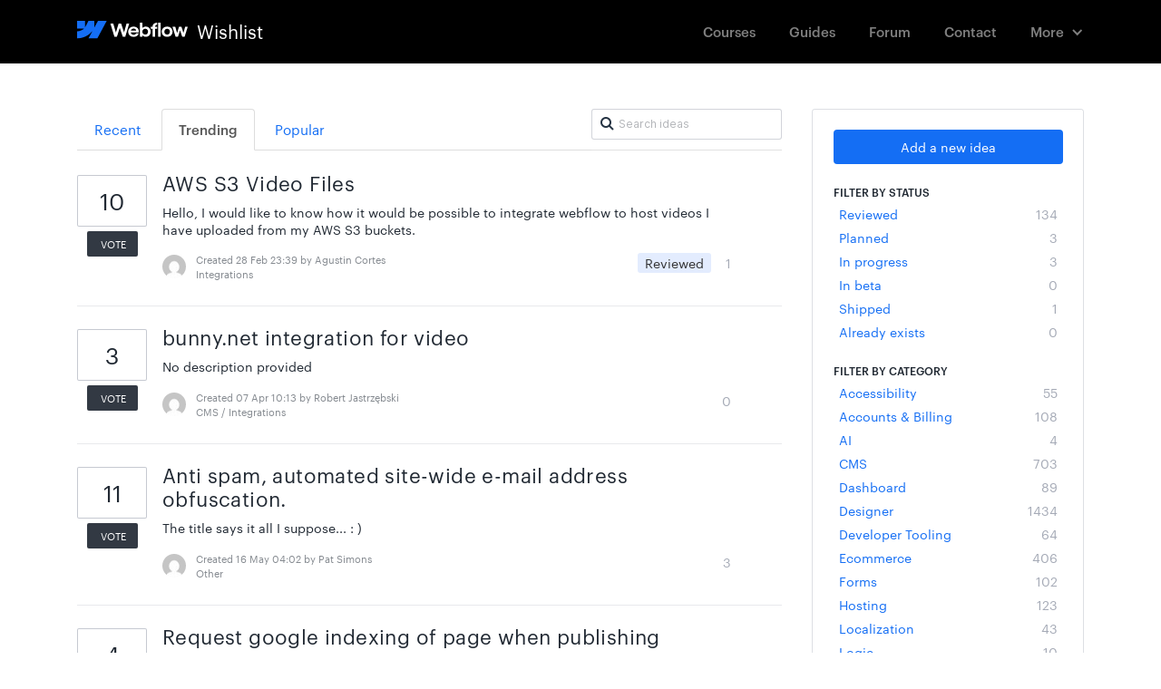

--- FILE ---
content_type: text/html; charset=utf-8
request_url: https://wishlist.webflow.com/?category=6374425392274953360&page=15
body_size: 24599
content:
<!DOCTYPE html>
<html lang="en">
  <head>
      <script>
        window.overrideAssetHost = "https://wishlist.webflow.com/assets/";
      </script>
    <meta http-equiv="X-UA-Compatible" content="IE=edge" />
    <meta http-equiv="Content-Type" content="text/html charset=UTF-8" />
    <meta name="publishing" content="true">
    <title>Other | Webflow Wishlist</title>
<meta name="description" content="Customer Feedback for Webflow Wishlist . Add a new product idea or vote on an existing idea using the Webflow Wishlist customer feedback form.">

    <script>
//<![CDATA[

      window.ahaLoaded = false;
      window.isIdeaPortal = true;
      window.portalAssets = {"js":["/assets/runtime-v2-20104273a090ccdcb2338bac31a3b61b.js","/assets/vendor-v2-16d039b5a354d53c1c02493b2a92d909.js","/assets/idea_portals-v2-72b342884b03633227091d664449905f.js","/assets/idea_portals-v2-e6ed26f3692f363180c1b5f0fdec4f55.css"]};

//]]>
</script>
      <script>
    window.sentryRelease = window.sentryRelease || "bc10176504";
  </script>



      <link rel="stylesheet" href="https://wishlist.webflow.com/assets/idea_portals-v2-e6ed26f3692f363180c1b5f0fdec4f55.css" data-turbolinks-track="true" media="all" />
    <script src="https://wishlist.webflow.com/assets/runtime-v2-20104273a090ccdcb2338bac31a3b61b.js" data-turbolinks-track="true"></script>
    <script src="https://wishlist.webflow.com/assets/vendor-v2-16d039b5a354d53c1c02493b2a92d909.js" data-turbolinks-track="true"></script>
      <script src="https://wishlist.webflow.com/assets/idea_portals-v2-72b342884b03633227091d664449905f.js" data-turbolinks-track="true"></script>
    <meta name="csrf-param" content="authenticity_token" />
<meta name="csrf-token" content="69pyh5rqd4s5e1JJjbQCtmM_PzTWbCqVf06m5v1DJXeAYGdLw7kbi97nQUGPzQ2Pa29Jstbglz0PAZu8uyrkEQ" />
    <meta name="viewport" content="width=device-width, initial-scale=1" />
    <meta name="locale" content="en" />
    <meta name="portal-token" content="b38946d845e1f3724a02b763dc95e094" />
    <meta name="idea-portal-id" content="6358181848082153567" />


      <link rel="canonical" href="https://wishlist.webflow.com/">
          <link rel="icon" href="https://wishlist.webflow.com/portal-favicon.png?1720031930&amp;size=thumb16" />

  </head>
  <body class="ideas-portal public">
    
    <style>
  /* ################################################### */
/* ################################################### */
/* STYLE OVERRIDES START */
/* ################################################### */
/* ################################################### */


/* ------------------------------------- */
/* FONTS */
/* ------------------------------------- */


@font-face {
  font-family: 'Graphik';
  src: url('https://d3e54v103j8qbb.cloudfront.net/fonts/Graphik-Regular-Web.5a0c1a002e.woff2') format('woff2'), 
    url('https://d3e54v103j8qbb.cloudfront.net/fonts/Graphik-Regular-Web.5e78809d4d.eot') format('embedded-opentype'), 
    url('https://d3e54v103j8qbb.cloudfront.net/fonts/Graphik-Regular-Web.9806bc37bf.woff') format('woff');
  font-weight: 400;
  font-style: normal;
}


@font-face {
  font-family: 'Graphik';
  src: url('https://d3e54v103j8qbb.cloudfront.net/fonts/Graphik-RegularItalic-Web.7c44c9e817.woff2') format('woff2'), 
    url('https://d3e54v103j8qbb.cloudfront.net/fonts/Graphik-RegularItalic-Web.a9b91de662.eot') format('embedded-opentype'), 
    url('https://d3e54v103j8qbb.cloudfront.net/fonts/Graphik-RegularItalic-Web.c3aa8858b8.woff') format('woff');
  font-weight: 400;
  font-style: italic;
}


@font-face {
  font-family: 'Graphik';
  src: url('https://d3e54v103j8qbb.cloudfront.net/fonts/Graphik-Medium-Web.abf6e1188f.woff2') format('woff2'), 
    url('https://d3e54v103j8qbb.cloudfront.net/fonts/Graphik-Medium-Web.2523d1a466.eot') format('embedded-opentype'), 
    url('https://d3e54v103j8qbb.cloudfront.net/fonts/Graphik-Medium-Web.4327644773.woff') format('woff');
  font-weight: 500;
  font-style: normal;
}


@font-face {
  font-family: 'Graphik';
  src: url('https://d3e54v103j8qbb.cloudfront.net/fonts/Graphik-MediumItalic-Web.1d15660caf.woff2') format('woff2'), 
    url('https://d3e54v103j8qbb.cloudfront.net/fonts/Graphik-MediumItalic-Web.e843973a9c.eot') format('embedded-opentype'), 
    url('https://d3e54v103j8qbb.cloudfront.net/fonts/Graphik-MediumItalic-Web.1e7e99e909.woff') format('woff');
  font-weight: 500;
  font-style: italic;
}


@font-face {
  font-family: 'Akkurat';
  src: url('https://d3e54v103j8qbb.cloudfront.net/fonts/lineto-akkurat-light.7c6a95bf96.woff2') format('woff2'), 
    url('https://d3e54v103j8qbb.cloudfront.net/fonts/lineto-akkurat-light.8fd1f76d6f.eot') format('embedded-opentype'), 
    url('https://d3e54v103j8qbb.cloudfront.net/fonts/lineto-akkurat-light.1ce95fd3b4.woff') format('woff');
  font-weight: 200;
  font-style: normal;
}


@font-face {
  font-family: 'Akkurat';
  src: url('https://d3e54v103j8qbb.cloudfront.net/fonts/lineto-akkurat-lightitalic.f5dd588863.woff2') format('woff2'), 
    url('https://d3e54v103j8qbb.cloudfront.net/fonts/lineto-akkurat-lightitalic.52d6cd625f.eot') format('embedded-opentype'), 
    url('https://d3e54v103j8qbb.cloudfront.net/fonts/lineto-akkurat-lightitalic.ce93d14c9c.woff') format('woff');
  font-weight: 200;
  font-style: italic;
}

/* Akkurat */

@font-face {
  font-family: 'Akkurat';
  src: url('https://d3e54v103j8qbb.cloudfront.net/fonts/lineto-akkurat-regular.29e757590a.woff2') format('woff2'), 
    url('https://d3e54v103j8qbb.cloudfront.net/fonts/lineto-akkurat-regular.3ec7f3d6d1.eot') format('embedded-opentype'), 
    url('https://d3e54v103j8qbb.cloudfront.net/fonts/lineto-akkurat-regular.f00a7952f3.woff') format('woff');
  font-weight: 400;
  font-style: normal;
}

@font-face {
  font-family: 'Akkurat';
  src: url('https://d3e54v103j8qbb.cloudfront.net/fonts/lineto-akkurat-italic.1b7b4e1809.woff2') format('woff2'), 
    url('https://d3e54v103j8qbb.cloudfront.net/fonts/lineto-akkurat-italic.7825dadd40.eot') format('embedded-opentype'), 
    url('https://d3e54v103j8qbb.cloudfront.net/fonts/lineto-akkurat-italic.996bcdfe8d.woff') format('woff');
  font-weight: 400;
  font-style: italic;
}


@font-face {
  font-family: 'Akkurat';
  src: url('https://d3e54v103j8qbb.cloudfront.net/fonts/lineto-akkurat-bold.98b3f0b5cf.woff2') format('woff2'), 
    url('https://d3e54v103j8qbb.cloudfront.net/fonts/lineto-akkurat-bold.06a424d24a.eot') format('embedded-opentype'), 
    url('https://d3e54v103j8qbb.cloudfront.net/fonts/lineto-akkurat-bold.0d13cf93e7.woff') format('woff');
  font-weight: 700;
  font-style: normal;
}


@font-face {
  font-family: 'Akkurat';
  src: url('https://d3e54v103j8qbb.cloudfront.net/fonts/lineto-akkurat-bolditalic.9394657766.woff2') format('woff2'), 
    url('https://d3e54v103j8qbb.cloudfront.net/fonts/lineto-akkurat-bolditalic.32a978d0ea.eot') format('embedded-opentype'), 
    url('https://d3e54v103j8qbb.cloudfront.net/fonts/lineto-akkurat-bolditalic.a66dd68440.woff') format('woff');
  font-weight: 700;
  font-style: italic;
}

@font-face {
  font-family: 'icomoon';
  src:  url('https://d3e54v103j8qbb.cloudfront.net/fonts/wishlist-icons/icomoon.365159169d.eot');
  src:  url('https://d3e54v103j8qbb.cloudfront.net/fonts/wishlist-icons/icomoon.365159169d.eot#iefix') format('embedded-opentype'),
    url('https://d3e54v103j8qbb.cloudfront.net/fonts/wishlist-icons/icomoon.dfe38b8d08.ttf') format('truetype'),
    url('https://d3e54v103j8qbb.cloudfront.net/fonts/wishlist-icons/icomoon.7d8d1b7967.woff') format('woff'),
    url('https://d3e54v103j8qbb.cloudfront.net/fonts/wishlist-icons/icomoon.7bd7c854a5.svg') format('svg');
  font-weight: normal;
  font-style: normal;
}


[class^="icon-"], [class*=" icon-"] {
  /* use !important to prevent issues with browser extensions that change fonts */
  speak: none;
  font-style: normal;
  font-weight: normal;
  font-variant: normal;
  text-transform: none;
  line-height: 1;

  /* Better Font Rendering =========== */
  -webkit-font-smoothing: antialiased;
  -moz-osx-font-smoothing: grayscale;
}

.icon-arrows-16px-1_tail-left:before {
  font-family: 'icomoon' !important;
  content: "\e900";
  font-size: 16px;
}
.icon-arrows-16px-2_corner-left-round:before {
  font-family: 'icomoon' !important;
  content: "\e901";
  font-size: 16px;
}
.icon-arrows-16px-2_log-out:before {
  font-family: 'icomoon' !important;
  content: "\e902";
  font-size: 16px;
}
.icon-arrows-16px-4_logout:before {
  font-family: 'icomoon' !important;
  content: "\e903";
  font-size: 16px;
}

.icon-signout:before {
  font-family: 'icomoon' !important;
  content: "\e902";
  font-size: 16px;
}

.icon-chevron-right:before, .icon-chevron-down:before {
  font-size: 11px;
  vertical-align: middle;
}


.icon-arrows-24px-outline-1_tail-right:before {
  font-family: 'icomoon' !important;
  content: "\e904";
  font-size: 24px;
}
.icon-arrows-24px-outline-1_tail-triangle-right:before {
  font-family: 'icomoon' !important;
  content: "\e905";
  font-size: 24px;
}
.icon-shopping-16px-2_customer-support-outline:before {
  font-family: 'icomoon' !important;
  content: "\e906";
  font-size: 16px;
}
.icon-shopping-16px-2_customer-support:before {
  font-family: 'icomoon' !important;
  content: "\e907";
  font-size: 16px;
}
.icon-text-16px_bold:before {
  font-family: 'icomoon' !important;
  content: "\e908";
  font-size: 16px;
}

.icon-text-16px_italic:before {
  font-family: 'icomoon' !important;
  content: "\e909";
  font-size: 16px;
}

.icon-remove-sign:before {
    content: "\f057";
}


.icon-text-16px_list-bullet:before {
  font-family: 'icomoon' !important;
  content: "\e90a";
  font-size: 16px;
}


.icon-text-16px_list-numbers:before {
  font-family: 'icomoon' !important;
  content: "\e90b";
  font-size: 16px;
}
.icon-text-editor-16pxArtboard-2:before {
  font-family: 'icomoon' !important;
  content: "\e90c";
  font-size: 16px;
}

.mce-i-bold:before {
  font-family: 'icomoon' !important;
  content: "\e90c";
  font-size: 16px;
}

.icon-text-editor-16pxArtboard-3:before {
  font-family: 'icomoon' !important;
  content: "\e90d";
  font-size: 16px;
}

.mce-i-italic:before {
  font-family: 'icomoon' !important;
  content: "\e90d";
  font-size: 16px;
}

.icon-text-editor-16pxArtboard-4:before {
  font-family: 'icomoon' !important;
  content: "\e90e";
  font-size: 16px;
}

.mce-i-bullist:before {
    font-family: 'icomoon' !important;
  content: "\e90e";
  font-size: 16px;
}

.icon-text-editor-16pxArtboard-5:before {
  font-family: 'icomoon' !important;
  content: "\e90f";
  font-size: 16px;
}

.mce-i-numlist:before {
  font-family: 'icomoon' !important;
  content: "\e90f";
  font-size: 16px;
}

.icon-text-editor-16pxArtboard-6:before {
  font-family: 'icomoon' !important;
  content: "\e910";
  font-size: 16px;
}

.mce-i-link:before {
  font-family: 'icomoon' !important;
  content: "\e910";
  font-size: 16px;
}

.icon-ui-10px-zoom:before {
  font-family: 'icomoon' !important;
  content: "\e911";
  font-size: 10px;
}
.icon-ui-16px-1_attach-87:before {
  font-family: 'icomoon' !important;
  content: "\e912";
  font-size: 16px;
}


.icon-paper-clip:before {
  font-family: 'icomoon' !important;
  content: "\e912";
  font-size: 14px;
  vertical-align: bottom;
}

.icon-ui-16px-1_check:before {
  font-family: 'icomoon' !important;
  content: "\e913";
  font-size: 16px;
}
.icon-ui-16px-1_eye-19:before {
  font-family: 'icomoon' !important;
  content: "\e914";
  font-size: 16px;
}

.icon-eye-open:before {
  font-family: 'icomoon' !important;
  content: "\e914";
  font-size: 14px;
}

.icon-ui-16px-1_eye-ban-20:before {
  font-family: 'icomoon' !important;
  content: "\e915";
  font-size: 16px;
}

.icon-eye-close:before {
  font-family: 'icomoon' !important;
  content: "\e915";
  font-size: 14px;
}

.icon-ui-16px-1_home-51:before {
  font-family: 'icomoon' !important;
  content: "\e916";
  font-size: 16px;
}
.icon-ui-16px-1_home-simple:before {
  font-family: 'icomoon' !important;
  content: "\e917";
  font-size: 16px;
}

.icon-home:before {
  font-family: 'icomoon' !important;
  content: "\e917";
  font-size: 16px;
}


.icon-ui-16px-1_pencil:before {
  font-family: 'icomoon' !important;
  content: "\e918";
  font-size: 16px;
}

.icon-pencil:before {
  font-family: 'icomoon' !important;
  content: "\e918";
  font-size: 14px;
  margin-top: -3px;
  display: inline-block;
}

.icon-ui-16px-1_preferences-circle:before {
  font-family: 'icomoon' !important;
  content: "\e919";
  font-size: 16px;
}
.icon-ui-16px-1_settings-gear-63:before {
  font-family: 'icomoon' !important;
  content: "\e91a";
  font-size: 16px;
}

.icon-wrench:before {
  font-family: 'icomoon' !important;
  content: "\e91a";
  font-size: 16px;
}

.icon-ui-16px-1_simple-remove:before {
  font-family: 'icomoon' !important;
  content: "\e91b";
  font-size: 16px;
}
.icon-ui-16px-1_zoom-2:before {
  font-family: 'icomoon' !important;
  content: "\e91c";
  font-size: 16px;
}
.icon-ui-16px-1_zoom:before {
  font-family: 'icomoon' !important;
  content: "\e91d";
  font-size: 16px;
}
.icon-ui-16px-2_chat-round-content:before {
  font-family: 'icomoon' !important;
  content: "\e91e";
  font-size: 16px;
}
.icon-ui-16px-2_link-69:before {
  font-family: 'icomoon' !important;
  content: "\e91f";
  font-size: 16px;
}
.icon-ui-16px-3_chat-33:before {
  font-family: 'icomoon' !important;
  content: "\e920";
  font-size: 16px;
}
.icon-ui-16px-3_chat-45-outline:before {
  font-family: 'icomoon' !important;
  content: "\e921";
  font-size: 16px;
}
.icon-ui-16px-3_chat-45:before {
  font-family: 'icomoon' !important;
  content: "\e922";
  font-size: 16px;
}
.icon-ui-16px-3_chat-46:before {
  font-family: 'icomoon' !important;
  content: "\e923";
  font-size: 16px;
}
.icon-ui-16px-3_chat-47:before {
  font-family: 'icomoon' !important;
  content: "\e924";
  font-size: 16px;
}

.icon-comments:before {
  font-family: 'icomoon' !important;
  content: "\e923";
  font-size: 16px;
}

.icon-ui-24px-outline-1_check-circle-08:before {
  font-family: 'icomoon' !important;
  content: "\e925";
  font-size: 24px;
}
.icon-ui-24px-outline-1_circle-remove:before {
  font-family: 'icomoon' !important;
  content: "\e926";
  font-size: 24px;
}
.icon-ui-24px-outline-1_eye-19:before {
  font-family: 'icomoon' !important;
  content: "\e927";
  font-size: 24px;
}
.icon-ui-24px-outline-2_alert-circle-explaim:before {
  font-family: 'icomoon' !important;
  content: "\e928";
  font-size: 24px;
}
.icon-ui-24px-outline-2_alert-circle-i:before {
  font-family: 'icomoon' !important;
  content: "\e929";
  font-size: 24px;
}
.icon-ui-24px-outline-2_alert-circle-question:before {
  font-family: 'icomoon' !important;
  content: "\e92a";
  font-size: 24px;
}
.icon-ui-24px-outline-3_alert:before {
  font-family: 'icomoon' !important;
  content: "\e92b";
  font-size: 24px;
}
.icon-users-24px-outline_circle-10:before {
  font-family: 'icomoon' !important;
  content: "\e92c";
  font-size: 24px;
}
.icon-users-32px-outline_circle-08NO:before {
  font-family: 'icomoon' !important;
  content: "\e92d";
  font-size: 32px;
}


/* ##################################### */
/* Webflow Navbar and Dropdown Default Styles */
/* ##################################### */

@font-face {
  font-family: 'webflow-icons';
  src: url([data-uri]) format('truetype'), url([data-uri]) format('woff');
  font-weight: normal;
  font-style: normal;
}
[class^="w-icon-"],
[class*=" w-icon-"] {
  font-family: 'webflow-icons';
  speak: none;
  font-style: normal;
  font-weight: normal;
  font-variant: normal;
  text-transform: none;
  line-height: 1;
  -webkit-font-smoothing: antialiased;
  -moz-osx-font-smoothing: grayscale;
}

.w-icon-nav-menu:before {
  content: "\e602";
}
.w-icon-arrow-down:before,
.w-icon-dropdown-toggle:before {
  content: "\e603";
}

* {
  -webkit-box-sizing: border-box;
  -moz-box-sizing: border-box;
  box-sizing: border-box;
}

.w-clearfix:before,
.w-clearfix:after {
  content: " ";
  display: table;
}
.w-clearfix:after {
  clear: both;
}

/* Container */

.w-container {
  margin-left: auto;
  margin-right: auto;
  max-width: 1110px;
}
.w-container:before,
.w-container:after {
  content: " ";
  display: table;
}
.w-container:after {
  clear: both;
}

@media screen and (max-width: 1139px) {
  .w-container {
    max-width: 990px;
  }
}

@media screen and (max-width: 1025px) {
  .w-container {
    max-width: none;
    padding-left: 12px;
    padding-right: 12px;
  }
}

/* Dropdown */

.w-nav {
  position: relative;
  background: #dddddd;
  z-index: 1000;
}
.w-nav:before,
.w-nav:after {
  content: " ";
  display: table;
}
.w-nav:after {
  clear: both;
}
.w-nav-brand {
  position: relative;
  float: left;
  text-decoration: none;
  color: #333333;
}
.w-nav-brand:hover {
  text-decoration: none;
  color: #333333;
}
.w-nav-link {
  position: relative;
  display: inline-block;
  vertical-align: top;
  text-decoration: none;
  color: #222222;
  padding: 20px;
  text-align: left;
  margin-left: auto;
  margin-right: auto;
}
.w-nav-link:hover {
  text-decoration: none;
  color: #222222;
}
.w-nav-link.w--current {
  color: #0082f3;
}
.w-nav-menu {
  position: relative;
  float: right;
}
.w--nav-menu-open {
  display: block !important;
  position: absolute;
  top: 100%;
  left: 0;
  right: 0;
  background: #c8c8c8;
  text-align: center;
  overflow: visible;
  min-width: 200px;
}
.w--nav-link-open {
  display: block;
  position: relative;
}
.w-nav-overlay {
  position: absolute;
  overflow: hidden;
  display: none;
  top: 100%;
  left: 0;
  right: 0;
  width: 100%;
}
.w-nav-overlay .w--nav-menu-open {
  top: 0;
}
.w-nav[data-animation="over-left"] .w-nav-overlay {
  width: auto;
}
.w-nav[data-animation="over-left"] .w-nav-overlay,
.w-nav[data-animation="over-left"] .w--nav-menu-open {
  right: auto;
  z-index: 1;
  top: 0;
}
.w-nav[data-animation="over-right"] .w-nav-overlay {
  width: auto;
}
.w-nav[data-animation="over-right"] .w-nav-overlay,
.w-nav[data-animation="over-right"] .w--nav-menu-open {
  left: auto;
  z-index: 1;
  top: 0;
}
.w-nav-button {
  position: relative;
  float: right;
  padding: 18px;
  font-size: 24px;
  display: none;
  cursor: pointer;
  -webkit-tap-highlight-color: rgba(0, 0, 0, 0);
  tap-highlight-color: rgba(0, 0, 0, 0);
  -webkit-user-select: none;
  -moz-user-select: none;
  -ms-user-select: none;
  user-select: none;
}
.w-nav-button.w--open {
  background-color: #c8c8c8;
  color: white;
}
.w-nav[data-collapse="all"] .w-nav-menu {
  display: none;
}
.w-nav[data-collapse="all"] .w-nav-button {
  display: block;
}

.collapse{
  overflow: visible;
}

@media screen and (max-width: 780px) {
  .w-nav[data-collapse="medium"] .w-nav-menu {
    display: block;
  }
  .w-nav[data-collapse="medium"] .w-nav-button {
    display: block;
  }
}
@media screen and (max-width: 779px) {
  .w-nav[data-collapse="small"] .w-nav-menu {
    display: none;
  }
  .w-nav[data-collapse="small"] .w-nav-button {
    display: block;
  }
}

/* Dropdown */

.w-dropdown {
  display: inline-block;
  position: relative;
  text-align: left;
  margin-left: auto;
  margin-right: auto;
  z-index: 900;
}
.w-dropdown-btn,
.w-dropdown-toggle,
.w-dropdown-link {
  position: relative;
  vertical-align: top;
  text-decoration: none;
  color: #222222;
  padding: 20px;
  text-align: left;
  margin-left: auto;
  margin-right: auto;
  white-space: nowrap;
}
.w-dropdown-toggle {
  -webkit-user-select: none;
  -moz-user-select: none;
  -ms-user-select: none;
  user-select: none;
  display: inline-block;
  cursor: pointer;
  padding-right: 40px;
}
.w-dropdown-toggle:focus {
  outline: 0;
}
.w-icon-dropdown-toggle {
  position: absolute;
  top: 0;
  right: 0;
  bottom: 0;
  margin: auto;
  margin-right: 20px;
  width: 1em;
  height: 1em;
}
.w-dropdown-list {
  position: absolute;
  background: #dddddd;
  display: none;
  min-width: 100%;
}
.w-dropdown-list.w--open {
  display: block;
}
.w-dropdown-link {
  padding: 10px 20px;
  display: block;
  color: #222222;
}
.w-dropdown-link.w--current {
  color: #0082f3;
}
.w-nav[data-collapse="all"] .w-dropdown,
.w-nav[data-collapse="all"] .w-dropdown-toggle {
  display: block;
}
.w-nav[data-collapse="all"] .w-dropdown-list {
  position: static;
}
@media screen and (max-width: 991px) {
  .w-nav[data-collapse="medium"] .w-dropdown,
  .w-nav[data-collapse="medium"] .w-dropdown-toggle {
    display: block;
  }
  .w-nav[data-collapse="medium"] .w-dropdown-list {
    position: static;
  }
}
@media screen and (max-width: 767px) {
  .w-nav[data-collapse="small"] .w-dropdown,
  .w-nav[data-collapse="small"] .w-dropdown-toggle {
    display: block;
  }
  .w-nav[data-collapse="small"] .w-dropdown-list {
    position: static;
  }
  .w-nav-brand {
    padding-left: 10px;
  }
}
@media screen and (max-width: 479px) {
  .w-nav[data-collapse="tiny"] .w-dropdown,
  .w-nav[data-collapse="tiny"] .w-dropdown-toggle {
    display: block;
  }
  .w-nav[data-collapse="tiny"] .w-dropdown-list {
    position: static;
  }
}



/* ##################################### */
/* Navbar Custom Styles */
/* ##################################### */

.navbar {
  background-color: #000;
  font-size: 13px;
  font-family: "Graphik",Roboto,"Open Sans","Helvetica Neue",sans-serif,Georgia,serif;
  -webkit-font-smoothing: antialiased;
  margin-bottom: 50px;
}

.navlink {
  margin-top: 13px;
  margin-bottom: 13px;
  padding: 12px 17px;
  opacity: 0.5;
  -webkit-transition: opacity 50ms ease;
  transition: opacity 50ms ease;
  color: #fff;
  font-size: 15px;
  line-height: 20px;
  font-weight: 500;
}

.navlink:hover {
  opacity: 1;
  color: #fff;
}

.portalname {
  padding-left: 10px;
  float: left;
  color: #fff;
  font-size: 20px;
  line-height: 27px;
}

.logoimage {
  margin-top: 2px;
  float: left;
}

.navlink.w--current {
  opacity: 1;
}

.navlink.currentnavlink {
  opacity: 1;
}

.nav-menu {
  padding-top: 0px;
  padding-bottom: 0px;
  padding-left: 10px;
}

.menubutton {
  color: #fff;
}

.logo {
  margin-top: 14px;
  padding-top: 7px;
  padding-bottom: 7px;
  -webkit-transition: color 50ms ease, opacity 50ms ease;
  transition: color 50ms ease, opacity 50ms ease;
}

.logo:hover {
  opacity: 0.65;
}


.navdropdown {
  margin-top: 13px;
  margin-bottom: 13px;
  padding: 12px 22px 12px 17px;
  opacity: 0.5;
  -webkit-transition: opacity 50ms ease;
  transition: opacity 50ms ease;
  color: #fff;
  font-size: 15px;
  line-height: 20px;
  font-weight: 500;
}

.navdropdown:hover {
  opacity: 1;
}

.navdropdownicon {
  margin-right: 0px;
}

.dropdownmenu.w--open {
  margin-top: -4px;
  padding-top: 7px;
  padding-bottom: 7px;
  border-radius: 3px;
  background-color: #fff;
  box-shadow: 0 0 0 1px rgba(0, 0, 0, .17);
}

.dropdownmenulink {
  min-width: 130px;
  padding: 8px 12px;
  font-size: 15px;
  font-weight: 500;
}

.dropdownmenulink:hover {
  background-color: #eef0f3;
}



/*@media (max-width: 1110px) {
  .customcontainer {
    padding-right: 10px;
    padding-left: 10px;
  }
}*/


@media (max-width: 991px) {
  .navlink {
    padding-right: 14px;
    padding-left: 14px;
  }
 /* .customcontainer {
    max-width: 738px;
  }*/
}

@media (max-width: 767px) {
  .navlink {
    margin-top: 5px;
    margin-bottom: 5px;
    padding: 10px 20px;
    font-size: 14px;
  }
  .nav-menu {
    display: block;
    overflow: hidden;
    width: 100%;
    height: auto;
    margin-top: 0px;
    margin-right: auto;
    margin-left: auto;
    padding-top: 0px;
    padding-bottom: 30px;
    padding-left: 0px;
    border-radius: 0px;
    background-color: #000;
  }
  .logo {
    margin-top: 9px;
    padding-left: 0px;
  }

  .portalname {
    font-size: 20px;
  }
  .logoimage {
    width: 82px;
  }
  .menubutton {
    padding-right: 0px;
  }
  .menubutton.w--open {
    background-color: transparent;
  }

  .navcontainer {
    padding-right: 20px;
    padding-left: 20px;
  }
  .navdropdown {
    margin-top: 5px;
    margin-bottom: 5px;
    padding: 10px 20px;
  }
  .navdropdownicon {
    position: static;
    display: inline-block;
  }
  .dropdownmenu.w--open {
    display: block;
    margin-top: 0px;
    padding-top: 0px;
    padding-bottom: 0px;
    background-color: transparent;
  }
  .dropdownmenulink {
    margin-top: 5px;
    margin-bottom: 5px;
    padding-left: 31px;
    opacity: 0.5;
    color: #fff;
  }
  .dropdownmenulink:hover {
    background-color: transparent;
    opacity: 1;
    color: #fff;
  }
  .navdropdowntext {
    display: inline-block;
    margin-right: 8px;
  }
  /*.customcontainer {
    max-width: 100%;
    margin-right: 20px;
    margin-left: 20px;
    padding-right: 0px;
    padding-left: 0px;
  }*/
}

@media (max-width: 479px) {
  .logo {
    width: auto;
  }
}




/* ------------------------------------- */
/* DEFAULT STYLES OVERRIDES */
/* ------------------------------------- */

body {
  font-family: -apple-system,BlinkMacSystemFont,"Graphik",Roboto,"Open Sans","Helvetica Neue",sans-serif,Georgia,serif;
  color: rgba(33, 41, 51, 1); /* Default text color */
}

/*font-family: -apple-system, BlinkMacSystemFont, 
    "Segoe UI", "Roboto", "Oxygen", "Ubuntu", "Cantarell", 
    "Fira Sans", "Droid Sans", "Helvetica Neue", 
    sans-serif;*/

h1,h2 {
  font-family: "Akkurat",-apple-system,BlinkMacSystemFont,"Graphik",Roboto,"Open Sans","Helvetica Neue",sans-serif,Georgia,serif;
  color: rgba(33, 41, 51, 1); /* Default text color */
}

h3,h4,h5,h6 {
  font-family: -apple-system,BlinkMacSystemFont,"Graphik",Roboto,"Open Sans","Helvetica Neue",sans-serif,Georgia,serif;
  color: rgba(33, 41, 51, 1); /* Default text color */
}

h1 {
    font-weight: 300;
    font-size: 40px;
    line-height: 130%;
    margin-top: 0;
    letter-spacing: -0.6px;
}

h3 {
  font-size: 22px;
  line-height: 1.2;
  margin-bottom: 11px;
  font-weight: 400;
  letter-spacing: .4px;
  margin-top: -5px;
}

p, li, aside.quote {
  color: rgba(33, 41, 51, 1); /* Default text color */
}

a {
    color: #146EF4; /* primary-blue */
}

a:hover, a:focus {
  /*color: #146EF4;*/ /* primary-blue */
  color: rgba(33, 41, 51, 1); /* Default text color */
  text-decoration: none;
}

.subnav-section {
  padding: 22px 0 20px;
  background: #F7F8FA;
  margin-bottom: 28px;
  border-bottom: 1px solid rgba(30, 42, 73, 0.06); /* UI black */
  line-height: 1px;
}

.portal-nav {
  margin-bottom: 12px;
}

.portal-sidebar .add-idea-button {
    margin-bottom: 0; 
}

.filters {
  margin: 0px 0px 20px 0;
}

.filters .filter {  
  font-size: 14px;
  transition: background-color 100ms ease;
}

.filters .filter strong {  
  font-weight: 400;
}

.filters .filter:hover {  
  background-color: rgba(20, 110, 244, 0.10); /* primary-blue */
  color: rgba(58, 76, 211, 1); /* primary-blue darker */
}

.filters .filter span {
    color: rgba(30, 42, 73, 0.4);
}

.filters .filter:hover span {
    color: rgba(30, 42, 73, 0.8);
}

.filters .filter:focus {
  text-decoration: none;
}

.filters .filter.active {
    background-color: rgba(33, 41, 51, 1); /* black */
}

.filters .filter.active:hover {
    background-color: rgba(33, 41, 51, 1); /* black */
    color: white;
}

.filters .filter.active .close {
    color: transparent;
    text-shadow: none;
}

.filters .filter.active .close:before {
  font-family: 'icomoon' !important;
  content: "\e911";
  font-size: 10px;
  color:white !important;
  text-shadow: none;
  margin-right: -10px;
}



.filters .filter.active:hover {
  background-color: rgba(33, 41, 51, 0.8);
}

.filters .filter .category-collapser {
    width: 11px;
    text-align: left;
}


.portal-sidebar h4 {
  margin-bottom: 3px;
  font-size: 12px;
  font-weight: 500;
}

/* idea note */

.idea-count-description {
    border-radius: 3px;
    padding: 17px 17px 10px;
    background: #f7f8fa;
    margin: 20px 0 10px;
    border: 1px solid rgba(30, 42, 73, 0.06);
}

.idea-count-description p {
    color: rgba(33, 41, 51, 0.6);
}

.idea-count-description strong {
    color: rgba(33, 41, 51, 1);
}

.idea-count-description strong.endorsements_used_text {
    color: rgba(29, 190, 126, 1);
}


.idea-count-description hr {
  display: none;
}


/* Vote Button */

.btn-vote {
    width: 70px;
    border: none;
    background-color: white;
    text-decoration: none;
    border-radius: 0;
    text-align: center;
    color: #999;
}

.btn-vote.voted:hover {
    background-color: transparent;
}

.btn-vote:hover {
    background-color: transparent;
}

.btn-vote:focus {
    background-color: transparent;
}

.btn-vote .vote-count {
    display: block;
    font-size: 25px;
    font-weight: 400;
    line-height: 57px;
    margin-top: 0px;
    margin-bottom: 5px;
    border-radius: 2px;
    box-shadow: inset 0 0 0 1px rgba(30, 42, 73, 0.25); /* UI black */
    /*background-color: rgba(30, 42, 73, 0.02);*/ /* UI black */
    background-color: transparent; 
    color: rgba(33, 41, 51, 1); /* Default text color */
    transition: box-shadow 100ms ease, color 100ms ease, background-color 100ms ease;
}



.btn-vote .vote-status {
    background-color: rgba(33, 41, 51, .92); /* Text black */
    padding: 4px 0px 4px 2px;
    border-radius: 2px;
    transition: background-color 100ms ease;
    font-size: 11px;
}

.btn-vote:hover .vote-count {
    box-shadow: inset 0 0 0 1px rgba(30, 42, 73, 0.45); /* UI black */
    /*background-color: rgba(30, 42, 73, 0.02);*/ /* UI black */
}

.btn-vote:hover .vote-status {
 
    background-color: rgba(0,0,0,1);
}

.btn-vote.voted .vote-count {
  color: rgba(29, 190, 126, 1); /* primary-green */
  box-shadow: inset 0 0 0 1px rgba(23, 160, 106, 0.5); /* dark-green */
  background-color: rgba(29, 190, 126, .03);
}

.btn-vote.voted .vote-status {
    background-color: rgba(29, 190, 126, 1); /* primary-green */
}

.btn-vote.voted:hover .vote-count {
    box-shadow: inset 0 0 0 1px rgba(23, 160, 106, 0.6); /* dark-green */
    /*background-color: rgba(29, 190, 126, 0.06);*/
    color: rgba(23, 160, 106, 1); /* dark-green */
}

.btn-vote.voted:hover .vote-status {
    background-color: rgba(23, 160, 106, 1); /* dark-green */

}

.btn-vote .vote-status:hover, .btn-vote.voted .vote-status:hover  {
  color: white;
}

.btn-vote .vote-status:hover .caret, .btn-vote.voted .vote-status:hover .caret  {
  border-top-color: white;
}

.btn-vote .vote-count:hover {
  color: rgba(33, 41, 51, .92); /* UI black */
}

.btn-vote.voted .vote-count:hover {
  color: rgba(23, 160, 106, 1); /* dark-green */
}


.btn-vote .vote-status .caret {
    margin-top: 7px;
    margin-left: 1px;
}

.btn-vote:not(.merged):hover, .btn-vote:not(.merged):focus,
.btn-vote.voted:not(.merged):hover, .btn-vote.voted:not(.merged):focus {
    background-color: transparent;
}

.btn-vote .vote-status.dropdown-toggle {
    min-width: 77px;
}

/* Status Label */

.status-pill {
    border-radius: 3px;
    font-size: 14px;
    border: 0px solid;
}

/* Ideas */

.ideas .idea {
  border-bottom: 1px solid rgba(30, 42, 73, 0.10);
  padding: 15px 0px;
}

.ideas .idea .description {
    min-height: 20px;
    font-size: 14px;
    line-height: 140%;
    margin-bottom: 15px;
}

.ideas .idea .idea-details {
    width: 82%;
}
  

.ideas .idea a:visited h3 {
  color: rgba(133, 138, 144, 1) !important; /* dim text grey */
}

.ideas .idea a:visited .description {
  color: rgba(133, 138, 144, 1); /* dim text grey */
}

.ideas .idea a .idea-details h3 {
  transition: color 100ms ease;

}

.ideas .idea a .idea-details h3::after {
  content: "→";
  display: inline;
  opacity: 0;
  transition: opacity 100ms ease;
}



.ideas .idea a .idea-details:hover h3::after {
  /*color: #146EF4; */
  /*text-decoration: underline;*/
  opacity: 1;
}


.ideas .idea a .idea-details h3, .ideas .idea a .idea-details .description  {
  /*transition: opacity 100ms ease;*/
}

.ideas .idea a .idea-details:hover h3, .ideas .idea a .idea-details:hover .description  {
  /*opacity: 0.7;*/
}

.ideas .idea a:visited {
    color: inherit;
}

.ideas .idea .idea-details .idea-meta .avatar img {
  margin-top: -3px;
  margin-right: 11px;
}

.ideas .idea .idea-details .idea-meta {
    color: rgba(133, 138, 144, 1);
}

.ideas .idea .idea-details .idea-meta .comment-count, .ideas .idea .idea-details .idea-meta .comment-count i {
  color: rgba(30, 42, 73, 0.4); /* UI black */
  transition: color 100ms ease;
  vertical-align: middle;
}

.ideas .idea .idea-details .idea-meta .comment-count:hover, .ideas .idea .idea-details .idea-meta .comment-count:hover i {
  color: #253343; 
}





/* Avatar */

.avatar {
  position: relative;
}

.avatar img {
  border: 0px solid transparent;
  border-radius: 50px;
  width: 26px;
}

.avatar.avatar-large img {
  border-radius: 50px;
}

.avatar img.admin-user {
  border: 2px solid rgba(252, 71, 131, 1); /* pink */
}

.avatar .user-type {
  font-size: 11px;
  line-height: 13px;
  text-transform: capitalize;
  color: rgba(252, 71, 131, 1); /* pink */
  font-weight: 400;
  margin-top: 4px;
  margin-left: -6px;
}

/*span.avatar img::before {
  content:"";
  border:1px solid red;
  position: absolute;
  top: 0;
  left:0;
  right:0;
  bottom:0;
}*/

/* Tabs */

.nav-tabs>.active>a, .nav-tabs>.active>a:hover, .nav-tabs>.active>a:focus {
    font-weight: 500;
}

.nav-tabs>li>a {
  padding-top: 0;
  padding-bottom: 0;
  padding: 12px 18px;
  margin-right: 3px;
  transition: background-color 100ms ease;
} 

.nav>li>a:hover, .nav>li>a:focus {
    /*background-color: rgba(30, 42, 73, 0.06);*/ /* UI black */
    color: #146EF4; /* primary-blue */
    background-color: rgba(20, 110, 244, .08);
}

.nav-tabs>li>a:hover, .nav-tabs>li>a:focus {
    border-color: transparent transparent transparent;
}



/* Button Styles */

.btn {
  padding: 9px 24px;
  font-size: 14px;
  line-height: 20px;
  font-weight: 400;
  color: white;
  text-shadow: none;
  background-color: #146EF4; 
  background-image: none;
  background-image: none;
  background-image: none;
  background-image: none;
  background-image: none;
  filter: progid:DXImageTransform.Microsoft.gradient(startColorstr='transparent', endColorstr='transparent', GradientType=0);
  filter: progid:DXImageTransform.Microsoft.gradient(enabled = false);
  border: none;
  -webkit-border-radius: 4px;
  -moz-border-radius: 4px;
  border-radius: 4px;
  -webkit-box-shadow: none;
  -moz-box-shadow: none;
  box-shadow: none;
  transition: 100ms background-color ease, box-shadow 100ms ease;
}

.btn i {
  margin-right:3px;
}

.btn-outline {
  color: #146EF4; /* primary-blue */;
  border: none;
  box-shadow: inset 0 0 0 1px #146EF4; /* primary-blue */;
  background-color: white;
}


.btn:focus {
  outline: 0;
}

.btn.btn-outline:hover, .btn.btn-outline:active, .btn.btn-outline:focus, .btn.btn-outline.active, .btn.btn-outline.disabled, .btn.btn-outline[disabled] {
    background-color: white; /* UI black */
    text-shadow: none;
    color: #146EF4; /* primary-blue */;
    border-color: none;
    box-shadow: inset 0 0 0 2px #146EF4; /* primary-blue */;

}

.btn-outline.btn-primary, .btn-outline.btn-primary:focus, .btn-outline.btn-primary.disabled, .btn-outline.btn-primary[disabled]  {
    color: white;
    border-color: transparent;
    background-color: #146EF4; /* primary-blue */
    box-shadow: none;
    transition: 100ms background-color ease;

}

.btn-outline.btn-primary:hover, .btn-outline.btn-primary:active {
  background-color: rgba(58, 76, 211, 1); /* primary-blue darker */
  color: white;
  box-shadow: none;
}

.btn-outline:disabled,.btn-outline[disabled],.btn-outline.disabled {
  background-color:rgba(30, 42, 73, 0.7)!important;
  color: white !important;
  border: none !important;
  box-shadow: none !important;
  outline: 0 !important;
}

.current-user-info {
  margin-bottom: 0px;

  /*padding: 10px;
  background-color: rgba(30, 42, 73, 0.06);*/ /* UI black */
  /*border-radius:3px;
  box-shadow: inset 0 0 0 1px rgba(30, 42, 73, 0.06);*/ /* UI black */
}

.current-user-info:first-child {
  margin-bottom: 20px;
}

.current-user-info .user-name .caret {
    margin-top: 8px;
}

.dropdown-toggle:hover {
  color: #146EF4; /* primary-blue */
}

.dropdown-toggle:hover .caret {
  border-top-color: #146EF4; /* primary-blue */
}

.dropdown-menu {
  background-color: #ffffff;
  border: none;
  box-shadow: 0 0 0 1px rgba(30, 42, 73, 0.1), 0 1px 10px rgba(30, 42, 73, 0.1);
  -webkit-border-radius: 4px;
  -moz-border-radius: 4px;
  border-radius: 4px;
}



.dropdown-menu>li>a {
    padding: 6px 20px;
    vertical-align: middle;
    color: rgba(30, 42, 73, 1);
}

.dropdown-menu>li>a:hover, .dropdown-menu>li>a:focus {
  /*background-color: #146EF4;*/ /* primary-blue */
  background-color: rgba(30, 42, 73, 0.10); /* UI color */
  color: rgba(30, 42, 73, 1);
  background-image: none;
}

.dropdown-menu>li>a>i {
    margin-right:2px;
}

/* Forms / inputs */

.portal-content .input-xxlarge, .portal-content select.input-xxlarge, .portal-content .select2-container.select2-container-multi.input-xxlarge {
  width: 100%;
  height:40px;
  box-sizing: border-box;
  -webkit-border-radius: 3px;
  -moz-border-radius: 3px;
  border-radius: 3px;
  -webkit-appearance: none;
  -moz-appearance: none;
  appearance: none;
}

select, .portal-content select.input-xxlarge {
  background-image: url(https://d3e54v103j8qbb.cloudfront.net/images/caret-down-medium.e548cd2725.svg);
  background-position: 98% center;
  background-repeat: no-repeat;
  background-size: 12px;
}

select:active, select:hover, select:focus {
  outline: none
}

select:focus {
  -webkit-box-shadow: inset 0 0 0 2px #146EF4; /* default blue */
  -moz-box-shadow: inset 0 0 0 2px #146EF4; /* default blue */
  box-shadow: inset 0 0 0 2px #146EF4; /* default blue */
}

select,
textarea, 
input[type="text"], 
input[type="password"], 
input[type="datetime"], 
input[type="datetime-local"], 
input[type="date"], 
input[type="month"], 
input[type="time"], 
input[type="week"], 
input[type="number"], 
input[type="email"], 
input[type="url"], 
input[type="search"], 
input[type="tel"], 
input[type="color"], 
.uneditable-input {
  box-sizing: border-box;
  background-color: #fff;
  border: none;
  outline: none;
  -webkit-box-shadow: inset 0 0 0 1px rgba(30, 42, 73, 0.25); /* UI black */
  -moz-box-shadow: inset 0 0 0 1px rgba(30, 42, 73, 0.25); /* UI black */
  box-shadow: inset 0 0 0 1px rgba(30, 42, 73, 0.25); /* UI black */
  height: 40px;
  padding: 10px 10px 11px;
  margin-bottom: 10px;
  font-size: 14px;
  line-height: 20px;
  color: #253343; /* primary-black */
  -webkit-border-radius: 3px;
  -moz-border-radius: 3px;
  border-radius: 3px;
  vertical-align: middle;

  -webkit-transition: border ease 100ms, box-shadow ease 100ms;
  -moz-transition: border ease 100ms, box-shadow ease 100ms;
  -o-transition: border ease 100ms, box-shadow ease 100ms;
  transition: border ease 100ms, box-shadow ease 100ms;
}

textarea:focus, 
input[type="text"]:focus, 
input[type="password"]:focus, 
input[type="datetime"]:focus, 
input[type="datetime-local"]:focus, 
input[type="date"]:focus, 
input[type="month"]:focus, 
input[type="time"]:focus, 
input[type="week"]:focus, 
input[type="number"]:focus, 
input[type="email"]:focus, 
input[type="url"]:focus, 
input[type="search"]:focus, 
input[type="tel"]:focus, 
input[type="color"]:focus, 
.uneditable-input:focus {
    border: none;
    outline: 0;
    -webkit-box-shadow: inset 0 0 0 2px #146EF4; /* default blue */
    -moz-box-shadow: inset 0 0 0 2px #146EF4; /* default blue */
    box-shadow: inset 0 0 0 2px #146EF4; /* default blue */
}


textarea::-webkit-input-placeholder, 
input[type="text"]::-webkit-input-placeholder, 
input[type="password"]::-webkit-input-placeholder, 
input[type="datetime"]::-webkit-input-placeholder, 
input[type="datetime-local"]::-webkit-input-placeholder, 
input[type="date"]::-webkit-input-placeholder, 
input[type="month"]::-webkit-input-placeholder, 
input[type="time"]::-webkit-input-placeholder, 
input[type="week"]::-webkit-input-placeholder, 
input[type="number"]::-webkit-input-placeholder, 
input[type="email"]::-webkit-input-placeholder, 
input[type="url"]::-webkit-input-placeholder, 
input[type="search"]::-webkit-input-placeholder, 
input[type="tel"]::-webkit-input-placeholder, 
input[type="color"]::-webkit-input-placeholder, 
.uneditable-input::-webkit-input-placeholder {
  color: rgba(33, 41, 51, 0.35);
}

.field-with-errors input,
.field-with-errors select,
.field-with-errors textarea, 
.field-with-errors input[type="text"], 
.field-with-errors input[type="password"], 
.field-with-errors input[type="datetime"], 
.field-with-errors input[type="datetime-local"], 
.field-with-errors input[type="date"], 
.field-with-errors input[type="month"], 
.field-with-errors input[type="time"], 
.field-with-errors input[type="week"], 
.field-with-errors input[type="number"], 
.field-with-errors input[type="email"], 
.field-with-errors input[type="url"], 
.field-with-errors input[type="search"], 
.field-with-errors input[type="tel"], 
.field-with-errors input[type="color"], 
.field-with-errors .uneditable-input,
.field-with-errors .select2-choices,
.field-with-errors input:focus,
.field-with-errors select:focus,
.field-with-errors textarea:focus, 
.field-with-errors input[type="text"]:focus, 
.field-with-errors input[type="password"]:focus, 
.field-with-errors input[type="datetime"]:focus, 
.field-with-errors input[type="datetime-local"]:focus, 
.field-with-errors input[type="date"]:focus, 
.field-with-errors input[type="month"]:focus, 
.field-with-errors input[type="time"]:focus, 
.field-with-errors input[type="week"]:focus, 
.field-with-errors input[type="number"]:focus, 
.field-with-errors input[type="email"]:focus, 
.field-with-errors input[type="url"]:focus, 
.field-with-errors input[type="search"]:focus, 
.field-with-errors input[type="tel"]:focus, 
.field-with-errors input[type="color"]:focus, 
.field-with-errors .select2-choices:focus,
.field-with-errors .uneditable-input:focus {
  border-color: none;
  -webkit-box-shadow: inset 0 0 0 2px rgba(252, 71, 131, 1) !important; /* pink */
  -moz-box-shadow: inset 0 0 0 2px rgba(252, 71, 131, 1)!important; /* pink */
  box-shadow: inset 0 0 0 2px rgba(252, 71, 131, 1)!important; /* pink */
}

input[disabled], select[disabled], textarea[disabled], input[readonly], select[readonly], textarea[readonly] {
    opacity: .6;
}

input:focus:invalid:focus, textarea:focus:invalid:focus, select:focus:invalid:focus {
    border-color: none;
    -webkit-box-shadow: inset 0 0 0 2px rgba(252, 71, 131, 1); /* default blue */
    -moz-box-shadow: inset 0 0 0 2px rgba(252, 71, 131, 1); /* default blue */
    box-shadow: inset 0 0 0 2px rgba(252, 71, 131, 1); /* default blue */
    color: rgba(252, 71, 131, 1);
}

.field-with-errors .control-label, .field-with-errors .help-block, .field-with-errors .help-inline {
    color: rgba(252, 71, 131, 1);
}

.help-inline {
    padding-left: 0px;
}

label {
    margin-bottom: 8px;
    font-size: 15px;
}

label .sub-label.required {
  background-color: rgba(30, 42, 73, 0.25);
  color: white;
  border-radius: 2px;
  padding: 1px 4px 2px;
  font-size: 11px;
  margin-left: 5px;
  text-transform: uppercase;
}


/* Search */

.search-field input {
    margin: 0;
    padding: 0px 5px 1px 30px;
    height: 34px;
    line-height: 26px;
    font-size: 12px;
    width: 100%;
    -webkit-box-shadow: inset 0 0 0 1px rgba(30, 42, 73, 0.20); /* UI black */
    -moz-box-shadow: inset 0 0 0 1px rgba(30, 42, 73, 0.20); /* UI black */
    box-shadow: inset 0 0 0 1px rgba(30, 42, 73, 0.20); /* UI black */
}

.search-field input:focus {
  border: none !important;
  -webkit-box-shadow: inset 0 0 0 2px #146EF4 !important; /* default blue */
  -moz-box-shadow: inset 0 0 0 2px #146EF4 !important; /* default blue */
  box-shadow: inset 0 0 0 2px #146EF4 !important; /* default blue */
}

.search-field:before {
    font-family: 'icomoon' !important;
    content: "\e91c";
    font-size: 16px;
    color: #253343; /* primary-black */
    padding-left: 4px;
    top: 3px;
    position: absolute;
}

.idea-search-form i.icon-remove-sign {
    left: auto;
    font-size: 17px;
    top: 7px;
    right: 8px;
    z-index: 100;
    color: rgba(30, 42, 73, 1);
}

.idea-search-form i.icon-remove-sign:hover {
  color: #146EF4;
}

.search-field .clear-button {
    top: 2px;
    color: rgba(30, 42, 73, 1);
}

.search-field .clear-button:hover {
    color: #146EF4;
}

/* New Idea */

.found-ideas {
  margin-bottom: 25px;
}

.found-ideas h4 {
  margin-bottom: 8px;
  font-size: 15px;
  font-weight: 600;
  text-transform: inherit;
  /*color: rgba(252, 71, 131, 1);*/ /* pink */
  color: rgba(29, 190, 126, 1); /* green */
}


.found-ideas ul.ideas {
    overflow: auto;
    border: none;
    padding: 15px 15px 0 15px;
    margin-bottom: 10px;
    max-height: 300px;
    /*background-color: rgba(252, 71, 131, 0.10);*/ /* pink */
    background-color: rgba(29, 190, 126, .1); /* green */
    /*box-shadow: inset 0 0 0 1px rgba(205, 58, 106, 0.08);*/ /* dark pink */
    box-shadow: inset 0 0 0 1px rgba(23, 160, 106, 0.1); /* dark green */
    border-radius: 4px;
}

.found-ideas ul.ideas .idea {
  padding: 0 0;
  border-bottom-color: rgba(23, 160, 106, 0.15); /* dark green */
  margin-bottom: 17px;
}

.found-ideas ul.ideas .idea:last-child {
  margin-bottom: 0px;
}

.found-ideas ul.ideas .idea .idea-details {
  width: 100%;
  margin-bottom: 12px;
}

.found-ideas .ideas .idea a:visited h3, .found-ideas .ideas .idea a:visited .description {
    color: rgba(33, 41, 51, 1); /* primary-black */
}

.found-ideas ul.ideas .idea a .idea-details:hover h3 {
  color: #253343; /* primary-black */
  /*text-decoration: underline;*/
}

.found-ideas .ideas .idea .idea-details .idea-meta .status-pill {
    box-shadow: inset 0 0 0 1px rgba(0,0,0,0.08);
  }

/* Breadcrumbs */

.breadcrumb {
    margin: 0 0 17px;
}

.breadcrumb:only-child {
    margin: 0;
}

/* Alerts */

.alert {
  padding: 14px 37px 15px 16px;
  margin-bottom: 20px;
  text-shadow: none;
  background-color: #F7F8FA; 
  border: 1px solid rgba(30, 42, 73, 0.1); 
  /*background-color: #FFF9EF; 
  border: 1px solid #F8EEE0;*/ 
  -webkit-border-radius: 3px;
  -moz-border-radius: 3px;
  border-radius: 3px;
  color: #253343; /* primary-black */
  font-size: 17px;
  line-height: 22px;
  
}

/*.alert .close {
  top: -1px;
  right: -21px;
  color: #253343;
  opacity: 0.5;
}*/

.alert h4 {
  font-size: 19px;
  line-height: 25px;
  font-weight: 500;
  text-transform: capitalize;
  margin: 0 0 15px;
  display: inline-block;
  color: #253343;
}

.alert p {
  margin-bottom: 0;
  font-size: 16px;
  line-height: 24px;
}

.alert::before {
  font-family: 'icomoon' !important;
  content: "\e929";
  font-size: 24px;
  vertical-align: text-top;
  margin-right: 10px;
}

.alert-danger::before, .alert-error::before {
  content: "\e92b";
}

.alert-success::before {
  content: "\e925";
}

.idea-response.alert-success::before {
  display: none;
}

.alert .close {
  color: transparent;
  text-shadow: none;
  top: 2px;
  right: -19px;
  line-height: 16px;
  opacity: .4;
  transition: opacity 100ms ease;
}

.alert .close::before {
  font-family: 'icomoon' !important;
  content: "\e91b";
  font-size: 16px;
  color: #253343; /* primary-black */
  text-shadow: none;
  margin-right: -16px;
}

.alert .close:hover {
  opacity: 1;
}

.alert-danger, .alert-error {
  background-color: #FFF1F5;
  border: 1px solid #FAE5EB;
  color: rgba(252, 71, 131, 1);
}

.alert-danger .close::before, .alert-error .close::before {
  color: rgba(252, 71, 131, 1);
}

.alert-success {
  background-color: rgba(29, 190, 126, .1);
  border: 1px solid rgba(23, 160, 106, .1);
  color: rgba(23, 160, 106, 1); /* dark green */
}

.alert-success .close::before {
  color: rgba(23, 160, 106, 1);
}


.alert-info {
  background-color: #F2F7FF;
  border: 1px solid #E4ECFA;
  color: #146EF4; /* default blue */
}

.alert-info .close::before {
  color: #146EF4; /* default blue */
}

.idea-response.alert.alert-success {
    background-color: rgba(252, 71, 131, 0.08); /* pink */
    border: 1px solid rgba(205, 58, 106, 0.08); /* dark pink */
    margin-top: 30px;
}

.idea-response.alert.alert-success h4 {
}

.idea-responses .idea-response h4, .idea-responses .idea-response .time {
  color: rgba(252, 71, 131, 1); /* dark pink */
  font-size: 15px;
}





/* Detail Page */

.user-content p, .comment-text p {
  margin: 0 0 10px;
  font-size: 14px;
  line-height: 145%;
}


.idea-content h2 {
    font-size: 36px;
    line-height: 130%;
    margin-bottom: 17px;
    font-weight: 300;
    letter-spacing: -.6px;
    margin-top: -8px;
}

.idea-content {
    width: 55%;
}

.idea-content .description {
    margin-bottom: 25px;
}

.idea-content .idea-products-and-categories {
    margin: 14px 0px 13px;
}

.idea-content .idea-products-and-categories a {
    background-color: white;
    padding: 4px 11px 5px;
    border-radius: 50px;
    font-size: 14px;
    color: #253343; /* primary-black */
    box-shadow: inset 0 0 0 1px rgba(30, 42, 73, 0.20); /* UI black */
    transition: box-shadow 100ms ease, color 100ms ease;
}

.idea-content .idea-products-and-categories a:hover {
    box-shadow: inset 0 0 0 1px #146EF4; /* default blue */
    color: #146EF4; /* default blue */
    text-decoration: none;
}

.idea-comments ul.comments>li .body .comment-header .name, .idea-comments ul.comments>li .body .comment-header .controls {
    font-size: 14px;
    color: rgba(30, 42, 73, 0.45); /* UI black */
}

.idea-comments ul.comments>li .body {
    width: calc(100% - 55px);
    border-bottom: 1px solid rgba(30, 42, 73, 0.2); /* UI black */
    padding-bottom: 24px;
    padding-left: 0;
    margin-bottom: 12px;
}

.idea-comments ul.comments>li.idea-comment-new {
    margin-bottom: 40px;
}



.sidebar-section {
    margin-bottom: 23px;
    border-bottom: 1px solid rgba(30, 42, 73, 0.2); /* UI black */
    padding-bottom: 23px;
}

.sidebar-header {
  margin-bottom: 7px;
  font-size: 12px;
  font-weight: 500;
  text-transform: uppercase;
  letter-spacing: 0;
}

.related-ideas, .idea-categories {
    list-style-type: disc;
    padding-left: 17px;
}

.related-ideas li, .idea-categories li {
    margin-bottom: 6px;
    font-size: 14px;
    color: rgba(30, 42, 73, 1);
}

.idea-comments ul.comments>li .body > .comment-header {
   margin-bottom: 10px;
}


.user-content b, .comment-text b, .user-content b a, .comment-text b a {
    font-weight: 700;
}

.user-content ul, .comment-text ul, .user-content ol, .comment-text ol {
    padding: 0;
    margin: 0 0 12px 30px;
    font-size: 14px;
}

.user-content ul li, .comment-text ul li, .user-content ol li, .comment-text ol li {
  line-height: 145%;
}

.user-content a, .comment-text a {
    text-decoration: underline;
    color: rgba(33, 41, 51, 1);
}

.user-content a:hover, .comment-text a:hover {
    color: #146EF4;
}



.attachment .img-container .attachment-thumbnail {
    /* box-shadow: inset 0 0 0 1px rgba(30, 42, 73, 0.20); 
    border-radius: 3px;
    padding: 1px;
    transition: box-shadow 100ms ease, color 100ms ease;*/
    overflow: visible;
    border: none;
    background-color: transparent;
}

.attachment .img-container .attachment-thumbnail img {
    border-radius: 2px;
}

.attachment .img-container .attachment-thumbnail:hover {
    /*box-shadow: inset 0 0 0 2px #146EF4; */
}

.attachment .img-container:hover .attachment-thumbnail img {
    box-shadow: 0 0 0 2px #146EF4;
}

.attachment .caption {
    color: rgba(30, 42, 73, 0.45); /* UI black */
    word-wrap: break-word;
    line-height: 15px;
}

.attachments {
  margin-top: 5px;
  margin-bottom: -15px;
}

.attachment {
    padding: 0px;
    padding-right: 15px;
    margin-bottom: 15px;
}

.idea-response .attachment .img-container .attachment-thumbnail .image-helper {
  height: auto;
}



/*.idea-content .idea-meta li {
    list-style-type: none;
    list-style-image: url('bla.svg')
}*/

/*.idea-content .idea-meta li:not(:first-child) {
    list-style-type: none;
}*/

.idea-content .idea-meta li {
    font-size: 14px;
    line-height: 25px;
}

.idea-content .idea-meta li:first-child {
    list-style-type: none;
    line-height: 25px; 
}

.idea-meta > li > .status-pill {
    display: inline-block;
    margin-top: -1px;
    padding-top: 0px;
}

.public .search-form {
  width: 27%;
}

.public .search-form .search-field {
  width: 100%;
}

.public .breadcrumb li:not(:first-child) {
  display: none;
}

/*.public .breadcrumb li .divider {
  display: none;
}*/

.breadcrumb li a:hover {
  text-decoration: none;
  color: #212933; /* dark text color */
}

.breadcrumb > li > a i {
  margin-right: 4px;
}


/* Replace detail page breakcrumb link - START */

/*.idea .breadcrumb li a::before {
  content: "← Back to Wishlist";
}*/

/*.breadcrumb > li > a i {
    display: none;
}*/

/*.idea .breadcrumb li i.icon-home::before {
  font-family: -apple-system,BlinkMacSystemFont,"Graphik",Roboto,"Open Sans","Helvetica Neue",sans-serif,Georgia,serif;
  content: "←";
  display: none;
}*/

/* Replace detail page breakcrumb link - END */


/*.idea-meta-secondary:not(:first-child)::before {
  content:"Category: ";
  display: inline;
}*/


/* Layout */


.container, .customcontainer {
  max-width: 1110px;
  padding: 0;
  display: block;
  margin-right: auto;
  margin-left: auto;
}

.portal-content {
  width: 70%;
  padding-left: 0px;
  float: left;
  box-sizing: border-box;
}

.portal-sidebar, .right-sidebar {
  width: 27%;
  float: right;
  margin-right: 0;
  margin-left: 3%;
  padding: 2%;
  border: 1px solid rgba(30, 42, 73, 0.15);
  border-radius: 3px;
  box-sizing: border-box;
}

.portal-sidebar br {
  display:none;
}

.portal-sidebar .my-ideas-filters-wrapper {
  margin-top: 20px;
}

.portal-sidebar .categories-filters-wrapper {
  margin-bottom: 40px;
}

/* Vote Buttons */

.idea-endorsement, .idea-sidebar {
  width: auto; 
  text-align: left;
  min-width: 77px;
  max-width: 77px;
  margin-right: 17px;
}

.btn-vote, .btn-vote.dropdown {
  width: 77px;
}

.portal-aha-footer {
  min-height: 80px;
}

.portal-aha-footer .container {
  display: none;
}

.btn-vote .dropdown-vote {
  border-radius: 0 0 3px 3px;
  margin-top: 0px;
  padding: 6px 0;
}

.btn-vote .dropdown-vote li a {
  padding: 3px 9px;

}

/* Random */

.edit-profile .user-fields:last-child {
    border-bottom: none;
}

.portal-user.popover form .controls input {
    max-width: 100%;
}

.portal-user.popover form h3 {
    text-align: center;
    margin-top: 15px;
    font-size: 16px;
    letter-spacing: 0;
    font-weight: 500;
    margin-bottom: 15px;
}

.portal-user.popover form label {
    font-size: 14px;
    margin-top: 0px;
}

.label-private-idea {
    font-family: -apple-system,BlinkMacSystemFont,"Graphik",Roboto,"Open Sans","Helvetica Neue",sans-serif,Georgia,serif;
    line-height: 130%;
    font-size: 14px;
    text-transform: capitalize;
    font-weight: 500;
    padding: 4px 7px 3px;
    background-color: #FFF26A;
    border-radius: 3px;
    color: #3D3200;
    letter-spacing: 0;
}

.modal-footer {
    padding: 14px 15px 15px;
    margin-bottom: 0;
    text-align: right;
    background-color: rgba(30, 42, 73, 0.04);
    border-top: 1px solid rgba(30, 42, 73, 0.1);
    -webkit-border-radius: 0 0 6px 6px;
    -moz-border-radius: 0 0 6px 6px;
    border-radius: 0 0 6px 6px;
    -webkit-box-shadow: none;
    -moz-box-shadow: none;
    box-shadow: none;
}

.modal-header h3 {
    font-size: 20px;
    font-weight: 500;
}

.attachment-modal .open-attachment {
    padding: 4px 10px;
    margin: 2px 10px 0 0;
    letter-spacing: 0;
    font-weight: 500;
}

.attachment-modal .modal-header .close {
  top: inherit;
  right: inherit;
  line-height: 30px;
  margin-top: 0px;
}

.attachment-modal .modal-header .close::before {
  color: black;
}

.modal.fade.in {
    top: 20%;
}

.wishlist-logo-link {
  color: #253343;
  transition: opacity ease 100ms;
}
.wishlist-logo-link:hover {
  opacity: 0.5;
  color: #253343;
}


/* Signup */

body.external-app .login-popup section input {
    font-size: 14px;
    font-family: -apple-system,BlinkMacSystemFont,"Graphik",Roboto,"Open Sans","Helvetica Neue",sans-serif,Georgia,serif;
}

body.external-app .login-popup section label {
     font-weight: 400; 
}

body.external-app .login-popup h2 {
    border-bottom: 1px solid rgba(30, 42, 73, 0.1); /* UI black */
    font-size: 25px;
    font-weight: 300;
    font-family: -apple-system,BlinkMacSystemFont,"Graphik",Roboto,"Open Sans","Helvetica Neue",sans-serif,Georgia,serif;
}

.form-horizontal .control-label {
    padding-top: 9px;
}

/* MCE Overrides */

.mce-panel {
    border: 0 solid rgba(30, 42, 73, 0.2); /* UI black */
    background-color: white;
}

.aha-editor-link-edit-panel .mce-container.mce-tinymce:not(.mce-tinymce-inline).mce-edit-focus, #tinymce .mce-container.mce-tinymce:not(.mce-tinymce-inline).mce-edit-focus {
    border-color: #146EF4;
    box-shadow: 0 0 0 1px #146EF4; /* default blue */
    outline: none;
}

.mce-edit-area.mce-container.mce-panel.mce-last.mce-stack-layout-item {
  border-color: transparent;
}

#tinymce, .mce-content-body.user-content {
  background-color: #FFFFFF;
  font-family: -apple-system,BlinkMacSystemFont,"Graphik",Roboto,"Open Sans","Helvetica Neue",sans-serif,Georgia,serif !important;
  font-size: 14px !important;
  line-height: 17px !important;
  margin: 10px !important;
  padding: 2px !important;
}

.mce-btn i {
    text-shadow: none;
}

.attachment-button {
    padding: 0;
    font-size: 14px;
    color: rgba(30, 42, 73, 0.45); /* UI black */
    line-height: 140%;
    margin-bottom: 19px;
}

.aha-editor-link-edit-panel .mce-container {
  background: #F4F4F6; /* UI black */
}


.mce-container.mce-flow-layout-item.mce-btn-group:nth-child(1) {
  display:none;
}

.mce-container.mce-flow-layout-item.mce-btn-group:nth-child(2) > div .mce-widget.mce-btn:nth-child(3) {
  display:none;
}

.mce-container.mce-flow-layout-item.mce-btn-group:nth-child(2) > div .mce-widget.mce-btn:nth-child(4) {
  display:none;
}

.mce-container.mce-flow-layout-item.mce-btn-group:nth-child(3) {
  display:none;
}

.mce-container.mce-flow-layout-item.mce-btn-group:nth-child(4) > div .mce-widget.mce-btn:nth-child(3) {
  display:none;
}

.mce-container.mce-flow-layout-item.mce-btn-group:nth-child(4) > div .mce-widget.mce-btn:nth-child(4) {
  display:none;
}

.mce-container.mce-flow-layout-item.mce-btn-group:nth-child(5) > div .mce-widget.mce-btn:nth-child(1) {
  display:none;
}

.mce-container.mce-flow-layout-item.mce-btn-group:nth-child(7) {
  display:none;
}

#mce-modal-block.mce-in {
    opacity: .6;
    filter: alpha(opacity=60);
}

.mce-container.mce-panel.mce-floatpanel.mce-window.mce-in {
  border: none;
  border-radius: 6px;
}

.mce-container .mce-btn.mce-primary button {
    text-shadow: none;
    font-size: 14px;
    padding: 0px;
    background-color: #146EF4;
}

.mce-container .mce-btn.mce-primary button:hover {
    background-color: rgba(58, 76, 211, 1);
}

.mce-floatpanel .mce-title {
    font-family: -apple-system,BlinkMacSystemFont,"Graphik",Roboto,"Open Sans","Helvetica Neue",sans-serif,Georgia,serif;
    font-size: 20px;
    line-height: 1.2;
    font-weight: 400;
    margin: 4px 0px;
}


.mce-tooltip-inner {
  -webkit-box-shadow: none; 
  -moz-box-shadow: none;
  box-shadow: none; 
}

.aha-editor-link-edit-panel .mce-btn:hover, #tinymce .mce-btn:hover {
    background: transparent;
}

.aha-editor-link-edit-panel .mce-btn:hover button i, #tinymce .mce-btn:hover button i {
  color: #146EF4; /* primary-blue */
}

.aha-editor-link-edit-panel .mce-btn.mce-active, #tinymce .mce-btn.mce-active, .aha-editor-link-edit-panel .mce-btn.mce-active:hover, #tinymce .mce-btn.mce-active:hover, .mce-btn:not(.mce-disabled):active {
    background-color: transparent;
    background-image: none;
    background-image: none;
    background-image: none;
    background-image: none;
    background-image: none;
    background-repeat: repeat-x;
    -webkit-box-shadow: none;
    -moz-box-shadow: none;
    box-shadow: none;
}

.aha-editor-link-edit-panel .mce-btn.mce-active button i, #tinymce .mce-btn.mce-active button i, .aha-editor-link-edit-panel .mce-btn.mce-active:hover button i, #tinymce .mce-btn.mce-active:hover button i {
    color: #146EF4; /* primary-blue */
}

.mce-edit-area.mce-container.mce-panel.mce-last.mce-stack-layout-item iframe{
  min-height: 110px;
}


/* Footer Styles */

footer {
  padding: 40px 0;
  text-align: center;
  margin-top: 60px;
  border-top: 1px solid #E9EAED;
  
}

.footer-text {
  color: rgba(133, 138, 144, 1); /* dim text grey */;
  display: inline-block;
  font-weight: 300;
  font-size: 14px;
}

.footer-divider {
  margin: 0 5px;

}

.footer-link {
  color: rgba(133, 138, 144, 1); /* dim text grey */;
}

.footer-link:hover, .footer-link:focus {
  color: rgba(133, 138, 144, 1); /* dim text grey */;
  text-decoration: underline;
}

@media (min-width: 767px) {
  .portal-nav .search-form {
      -webkit-justify-content: flex-start;
      justify-content: flex-start;
  }
}

@media (max-width: 1110px) {
.container, .customcontainer {
  padding: 0 10px;
}

@media (max-width: 960px) {
  .right-sidebar, .private .right-sidebar, .public .right-sidebar, .submit-only .right-sidebar {
    width: 100%;
    box-sizing: border-box;
    margin: 0 auto;
    float: none;
    clear: left;
  }
}

@media (max-width: 767px) {
  .public .search-form {
    width: 100%;
    margin-bottom: 15px;
  }
  
}


@media (max-width: 670px) {
  .private .portal-sidebar, .public .portal-sidebar, .submit-only .portal-sidebar {
    width: 100%;
    margin-right: 0;
    margin-bottom: 20px;
    margin-left: 0;
    height: 100%;
  }

  .public .idea-sidebar .idea-endorsement {
    margin: 0 auto 0 0;
  }

  .private .right-sidebar, .public .right-sidebar, .submit-only .right-sidebar {
    padding: 15px;
    width: 100%;
  }

  .ideas .idea .idea-details .idea-meta .idea-meta-created {
    width: 40%;
  }

  .private .search-query, .public .search-query, .submit-only .search-query {
     display: block; 
  }

  .public .idea-sidebar {
    width: 20%;
    margin-right: 2%;
    min-width: 0;
    max-width: none;
  }

  .public .idea-content {
    width: 78%;
  }

  .breadcrumb {
    margin: 0px;
  }
}

@media (max-width: 500px) {
  .nav-tabs>li>a {
    padding: 13px 13px;
  }

  .idea-endorsement, .idea-sidebar {
    margin-bottom: 18px;
    float: left;
    width: 15%;
  }

}

@media (max-width: 400px) {
  .public .idea-sidebar {
    width: 20%;
    margin-right: 5%;
  }

  .public .idea-content {
    width: 75%;
  }
}



/* ################################################### */
/* ################################################### */
/* END */
/* ################################################### */
/* ################################################### */
</style>



  <header class="webflow-header">
    <!-- NAV -->
  
  <div class="navbar w-nav" data-animation="default" data-collapse="small" data-duration="400">
    <div class="customcontainer w-clearfix">
      <a class="logo w-clearfix w-nav-brand" href="https://webflow.com"><img alt="home" class="logoimage" src="https://uploads-ssl.webflow.com/52b1d97cd25933e36e000134/6529c1beac2fb6a71ab69e60_Full_Logo_Blue_White%20(1).svg" width="122">
      </a>
      <a class="logo w-clearfix w-nav-brand" href="https://wishlist.webflow.com">
        <div class="portalname">Wishlist</div>
      </a>
      <nav class="nav-menu w-nav-menu" role="navigation">
        <a class="navlink w-nav-link" href="https://university.webflow.com/videos">Courses</a>
        <a class="navlink w-nav-link" href="https://university.webflow.com/articles">Guides</a>
        <a class="navlink w-nav-link" href="https://forum.webflow.com/">Forum</a>
        <a class="navlink w-nav-link" href="https://university.webflow.com/contact">Contact</a> 
        <div class="w-dropdown" data-delay="0" data-hover="1">
          <div class="navdropdown w-dropdown-toggle">
            <div class="navdropdowntext">More</div>
            <div class="navdropdownicon w-icon-dropdown-toggle"></div>
          </div>
          <nav class="dropdownmenu w-dropdown-list">
       
            <a class="dropdownmenulink w-dropdown-link" href="https://developers.webflow.com">API Docs</a>
            <a class="dropdownmenulink w-dropdown-link" href="https://university.webflow.com/glossary">Glossary</a>
          </nav>
        </div>
      </nav>
      <div class="menubutton w-nav-button">
        <div class="menubuttonicon w-icon-nav-menu"></div>
      </div>
    </div>
  </div>



  <script type="text/javascript" src="https://daks2k3a4ib2z.cloudfront.net/52cf50823d343d6104000288/js/webflow.b67a707b9.js"></script>  
</header>


<div class="container">
  <!-- Alerts in this file are used for the app and portals, they must not use the aha-alert web component -->




  <div class="portal-sidebar" id="portal-sidebar">
      <a class="btn btn-primary btn-outline add-idea-button" href="/portal_session/new?return_to=%2Fideas%2Fnew">Add a new idea</a>
    <button class="btn btn-link btn-navbar" data-show-text="Show menu" data-hide-text="Hide menu" type="button"></button>

    <div id="sidebar-rollup">
      <div class="my-ideas-filters-wrapper">
        
      </div>
        <div class="statuses-filters-wrapper">
          <h4>
            Filter by status
          </h4>
          <ul class="statuses filters">
              <li>
  <a class="filter " data-url-param-toggle-name="status" data-url-param-toggle-value="6363656307392343840" data-url-param-toggle-remove="page" rel="nofollow" href="/?category=6374425392274953360&amp;status=6363656307392343840">
    Reviewed

    <span class="pull-right">
        134
    </span>
    <div class="clearfix"></div>
</a></li>

              <li>
  <a class="filter " data-url-param-toggle-name="status" data-url-param-toggle-value="6363656308242949686" data-url-param-toggle-remove="page" rel="nofollow" href="/?category=6374425392274953360&amp;status=6363656308242949686">
    Planned

    <span class="pull-right">
        3
    </span>
    <div class="clearfix"></div>
</a></li>

              <li>
  <a class="filter " data-url-param-toggle-name="status" data-url-param-toggle-value="6405591811741590786" data-url-param-toggle-remove="page" rel="nofollow" href="/?category=6374425392274953360&amp;status=6405591811741590786">
    In progress

    <span class="pull-right">
        3
    </span>
    <div class="clearfix"></div>
</a></li>

              <li>
  <a class="filter " data-url-param-toggle-name="status" data-url-param-toggle-value="6494223327291199928" data-url-param-toggle-remove="page" rel="nofollow" href="/?category=6374425392274953360&amp;status=6494223327291199928">
    In beta

    <span class="pull-right">
        0
    </span>
    <div class="clearfix"></div>
</a></li>

              <li>
  <a class="filter " data-url-param-toggle-name="status" data-url-param-toggle-value="6363656308539317373" data-url-param-toggle-remove="page" rel="nofollow" href="/?category=6374425392274953360&amp;status=6363656308539317373">
    Shipped

    <span class="pull-right">
        1
    </span>
    <div class="clearfix"></div>
</a></li>

              <li>
  <a class="filter " data-url-param-toggle-name="status" data-url-param-toggle-value="6363656307637282083" data-url-param-toggle-remove="page" rel="nofollow" href="/?category=6374425392274953360&amp;status=6363656307637282083">
    Already exists

    <span class="pull-right">
        0
    </span>
    <div class="clearfix"></div>
</a></li>

          </ul>
        </div>
        <div class="categories-filters-wrapper">
          <h4>
            Filter by category
          </h4>
          <ul class="categories filters">
                  <li id="category-6852885127576797563">
  <a class="filter category-filter" data-url-param-toggle-name="category" data-url-param-toggle-value="6852885127576797563" data-url-param-toggle-remove="project,page" href="/?category=6852885127576797563&amp;sort=trending&amp;status=-7171%29%2BOR%2B3640%3D1082--%2BzxkQ%22%29+UNION+ALL+SELECT+NULL%2CNULL--+liKL">
    <i class="category-collapser category-collapser--empty fa-solid fa-angle-right"></i>
    Accessibility

    <span class="pull-right">
      <span class="close hide">&times;</span>
      <span class="category-count">55</span>
    </span>
    <div class="clearfix"></div>
</a>
</li>

  <li id="category-6374460950679926570">
  <a class="filter category-filter" data-url-param-toggle-name="category" data-url-param-toggle-value="6374460950679926570" data-url-param-toggle-remove="project,page" href="/?category=6374460950679926570&amp;sort=trending&amp;status=-7171%29%2BOR%2B3640%3D1082--%2BzxkQ%22%29+UNION+ALL+SELECT+NULL%2CNULL--+liKL">
    <i class="category-collapser category-collapser--empty fa-solid fa-angle-right"></i>
    Accounts &amp; Billing

    <span class="pull-right">
      <span class="close hide">&times;</span>
      <span class="category-count">108</span>
    </span>
    <div class="clearfix"></div>
</a>
</li>

  <li id="category-7467635823434289502">
  <a class="filter category-filter" data-url-param-toggle-name="category" data-url-param-toggle-value="7467635823434289502" data-url-param-toggle-remove="project,page" href="/?category=7467635823434289502&amp;sort=trending&amp;status=-7171%29%2BOR%2B3640%3D1082--%2BzxkQ%22%29+UNION+ALL+SELECT+NULL%2CNULL--+liKL">
    <i class="category-collapser category-collapser--empty fa-solid fa-angle-right"></i>
    AI
      <i class="fa-regular fa-circle-question" data-popover="true" data-content-ref="true"><script type="text/template">
        <p>Ways AI can improve your work</p>
</script></i>
    <span class="pull-right">
      <span class="close hide">&times;</span>
      <span class="category-count">4</span>
    </span>
    <div class="clearfix"></div>
</a>
</li>

  <li id="category-6374424113768123766">
  <a class="filter category-filter" data-url-param-toggle-name="category" data-url-param-toggle-value="6374424113768123766" data-url-param-toggle-remove="project,page" href="/?category=6374424113768123766&amp;sort=trending&amp;status=-7171%29%2BOR%2B3640%3D1082--%2BzxkQ%22%29+UNION+ALL+SELECT+NULL%2CNULL--+liKL">
    <i class="category-collapser category-collapser--empty fa-solid fa-angle-right"></i>
    CMS

    <span class="pull-right">
      <span class="close hide">&times;</span>
      <span class="category-count">703</span>
    </span>
    <div class="clearfix"></div>
</a>
    <ul class="categories-collapsed">
        <li id="category-6976671785642603026">
  <a class="filter category-filter" data-url-param-toggle-name="category" data-url-param-toggle-value="6976671785642603026" data-url-param-toggle-remove="project,page" href="/?category=6976671785642603026&amp;sort=trending&amp;status=-7171%29%2BOR%2B3640%3D1082--%2BzxkQ%22%29+UNION+ALL+SELECT+NULL%2CNULL--+liKL">
    <i class="category-collapser category-collapser--empty fa-solid fa-angle-right"></i>
    Collection Settings

    <span class="pull-right">
      <span class="close hide">&times;</span>
      <span class="category-count">53</span>
    </span>
    <div class="clearfix"></div>
</a>
</li>

        <li id="category-6374424522544298106">
  <a class="filter category-filter" data-url-param-toggle-name="category" data-url-param-toggle-value="6374424522544298106" data-url-param-toggle-remove="project,page" href="/?category=6374424522544298106&amp;sort=trending&amp;status=-7171%29%2BOR%2B3640%3D1082--%2BzxkQ%22%29+UNION+ALL+SELECT+NULL%2CNULL--+liKL">
    <i class="category-collapser category-collapser--empty fa-solid fa-angle-right"></i>
    Data Management

    <span class="pull-right">
      <span class="close hide">&times;</span>
      <span class="category-count">94</span>
    </span>
    <div class="clearfix"></div>
</a>
</li>

        <li id="category-6374424565821971793">
  <a class="filter category-filter" data-url-param-toggle-name="category" data-url-param-toggle-value="6374424565821971793" data-url-param-toggle-remove="project,page" href="/?category=6374424565821971793&amp;sort=trending&amp;status=-7171%29%2BOR%2B3640%3D1082--%2BzxkQ%22%29+UNION+ALL+SELECT+NULL%2CNULL--+liKL">
    <i class="category-collapser category-collapser--empty fa-solid fa-angle-right"></i>
    Editor

    <span class="pull-right">
      <span class="close hide">&times;</span>
      <span class="category-count">146</span>
    </span>
    <div class="clearfix"></div>
</a>
</li>

    </ul>
</li>

  <li id="category-6377379967896826899">
  <a class="filter category-filter" data-url-param-toggle-name="category" data-url-param-toggle-value="6377379967896826899" data-url-param-toggle-remove="project,page" href="/?category=6377379967896826899&amp;sort=trending&amp;status=-7171%29%2BOR%2B3640%3D1082--%2BzxkQ%22%29+UNION+ALL+SELECT+NULL%2CNULL--+liKL">
    <i class="category-collapser category-collapser--empty fa-solid fa-angle-right"></i>
    Dashboard

    <span class="pull-right">
      <span class="close hide">&times;</span>
      <span class="category-count">89</span>
    </span>
    <div class="clearfix"></div>
</a>
</li>

  <li id="category-6374425101990370219">
  <a class="filter category-filter" data-url-param-toggle-name="category" data-url-param-toggle-value="6374425101990370219" data-url-param-toggle-remove="project,page" href="/?category=6374425101990370219&amp;sort=trending&amp;status=-7171%29%2BOR%2B3640%3D1082--%2BzxkQ%22%29+UNION+ALL+SELECT+NULL%2CNULL--+liKL">
    <i class="category-collapser category-collapser--empty fa-solid fa-angle-right"></i>
    Designer

    <span class="pull-right">
      <span class="close hide">&times;</span>
      <span class="category-count">1434</span>
    </span>
    <div class="clearfix"></div>
</a>
    <ul class="categories-collapsed">
        <li id="category-6374425167182394346">
  <a class="filter category-filter" data-url-param-toggle-name="category" data-url-param-toggle-value="6374425167182394346" data-url-param-toggle-remove="project,page" href="/?category=6374425167182394346&amp;sort=trending&amp;status=-7171%29%2BOR%2B3640%3D1082--%2BzxkQ%22%29+UNION+ALL+SELECT+NULL%2CNULL--+liKL">
    <i class="category-collapser category-collapser--empty fa-solid fa-angle-right"></i>
    Assets

    <span class="pull-right">
      <span class="close hide">&times;</span>
      <span class="category-count">106</span>
    </span>
    <div class="clearfix"></div>
</a>
</li>

        <li id="category-6374425222225881267">
  <a class="filter category-filter" data-url-param-toggle-name="category" data-url-param-toggle-value="6374425222225881267" data-url-param-toggle-remove="project,page" href="/?category=6374425222225881267&amp;sort=trending&amp;status=-7171%29%2BOR%2B3640%3D1082--%2BzxkQ%22%29+UNION+ALL+SELECT+NULL%2CNULL--+liKL">
    <i class="category-collapser category-collapser--empty fa-solid fa-angle-right"></i>
    Elements

    <span class="pull-right">
      <span class="close hide">&times;</span>
      <span class="category-count">351</span>
    </span>
    <div class="clearfix"></div>
</a>
</li>

        <li id="category-6374425269082592474">
  <a class="filter category-filter" data-url-param-toggle-name="category" data-url-param-toggle-value="6374425269082592474" data-url-param-toggle-remove="project,page" href="/?category=6374425269082592474&amp;sort=trending&amp;status=-7171%29%2BOR%2B3640%3D1082--%2BzxkQ%22%29+UNION+ALL+SELECT+NULL%2CNULL--+liKL">
    <i class="category-collapser category-collapser--empty fa-solid fa-angle-right"></i>
    Interactions

    <span class="pull-right">
      <span class="close hide">&times;</span>
      <span class="category-count">166</span>
    </span>
    <div class="clearfix"></div>
</a>
</li>

        <li id="category-6374425318726211079">
  <a class="filter category-filter" data-url-param-toggle-name="category" data-url-param-toggle-value="6374425318726211079" data-url-param-toggle-remove="project,page" href="/?category=6374425318726211079&amp;sort=trending&amp;status=-7171%29%2BOR%2B3640%3D1082--%2BzxkQ%22%29+UNION+ALL+SELECT+NULL%2CNULL--+liKL">
    <i class="category-collapser category-collapser--empty fa-solid fa-angle-right"></i>
    Layout &amp; Styles

    <span class="pull-right">
      <span class="close hide">&times;</span>
      <span class="category-count">277</span>
    </span>
    <div class="clearfix"></div>
</a>
</li>

        <li id="category-6377082683509126579">
  <a class="filter category-filter" data-url-param-toggle-name="category" data-url-param-toggle-value="6377082683509126579" data-url-param-toggle-remove="project,page" href="/?category=6377082683509126579&amp;sort=trending&amp;status=-7171%29%2BOR%2B3640%3D1082--%2BzxkQ%22%29+UNION+ALL+SELECT+NULL%2CNULL--+liKL">
    <i class="category-collapser category-collapser--empty fa-solid fa-angle-right"></i>
    Site Export

    <span class="pull-right">
      <span class="close hide">&times;</span>
      <span class="category-count">50</span>
    </span>
    <div class="clearfix"></div>
</a>
</li>

    </ul>
</li>

  <li id="category-7467285295232162938">
  <a class="filter category-filter" data-url-param-toggle-name="category" data-url-param-toggle-value="7467285295232162938" data-url-param-toggle-remove="project,page" href="/?category=7467285295232162938&amp;sort=trending&amp;status=-7171%29%2BOR%2B3640%3D1082--%2BzxkQ%22%29+UNION+ALL+SELECT+NULL%2CNULL--+liKL">
    <i class="category-collapser category-collapser--empty fa-solid fa-angle-right"></i>
    Developer Tooling
      <i class="fa-regular fa-circle-question" data-popover="true" data-content-ref="true"><script type="text/template">
        <p>Improvements focused on how developers can use Webflow</p>
</script></i>
    <span class="pull-right">
      <span class="close hide">&times;</span>
      <span class="category-count">64</span>
    </span>
    <div class="clearfix"></div>
</a>
</li>

  <li id="category-6579779972431486791">
  <a class="filter category-filter" data-url-param-toggle-name="category" data-url-param-toggle-value="6579779972431486791" data-url-param-toggle-remove="project,page" href="/?category=6579779972431486791&amp;sort=trending&amp;status=-7171%29%2BOR%2B3640%3D1082--%2BzxkQ%22%29+UNION+ALL+SELECT+NULL%2CNULL--+liKL">
    <i class="category-collapser category-collapser--empty fa-solid fa-angle-right"></i>
    Ecommerce

    <span class="pull-right">
      <span class="close hide">&times;</span>
      <span class="category-count">406</span>
    </span>
    <div class="clearfix"></div>
</a>
</li>

  <li id="category-6377028083793629555">
  <a class="filter category-filter" data-url-param-toggle-name="category" data-url-param-toggle-value="6377028083793629555" data-url-param-toggle-remove="project,page" href="/?category=6377028083793629555&amp;sort=trending&amp;status=-7171%29%2BOR%2B3640%3D1082--%2BzxkQ%22%29+UNION+ALL+SELECT+NULL%2CNULL--+liKL">
    <i class="category-collapser category-collapser--empty fa-solid fa-angle-right"></i>
    Forms

    <span class="pull-right">
      <span class="close hide">&times;</span>
      <span class="category-count">102</span>
    </span>
    <div class="clearfix"></div>
</a>
</li>

  <li id="category-6379323526385423927">
  <a class="filter category-filter" data-url-param-toggle-name="category" data-url-param-toggle-value="6379323526385423927" data-url-param-toggle-remove="project,page" href="/?category=6379323526385423927&amp;sort=trending&amp;status=-7171%29%2BOR%2B3640%3D1082--%2BzxkQ%22%29+UNION+ALL+SELECT+NULL%2CNULL--+liKL">
    <i class="category-collapser category-collapser--empty fa-solid fa-angle-right"></i>
    Hosting

    <span class="pull-right">
      <span class="close hide">&times;</span>
      <span class="category-count">123</span>
    </span>
    <div class="clearfix"></div>
</a>
</li>

  <li id="category-7302534135079839811">
  <a class="filter category-filter" data-url-param-toggle-name="category" data-url-param-toggle-value="7302534135079839811" data-url-param-toggle-remove="project,page" href="/?category=7302534135079839811&amp;sort=trending&amp;status=-7171%29%2BOR%2B3640%3D1082--%2BzxkQ%22%29+UNION+ALL+SELECT+NULL%2CNULL--+liKL">
    <i class="category-collapser category-collapser--empty fa-solid fa-angle-right"></i>
    Localization

    <span class="pull-right">
      <span class="close hide">&times;</span>
      <span class="category-count">43</span>
    </span>
    <div class="clearfix"></div>
</a>
</li>

  <li id="category-7049438500762671434">
  <a class="filter category-filter" data-url-param-toggle-name="category" data-url-param-toggle-value="7049438500762671434" data-url-param-toggle-remove="project,page" href="/?category=7049438500762671434&amp;sort=trending&amp;status=-7171%29%2BOR%2B3640%3D1082--%2BzxkQ%22%29+UNION+ALL+SELECT+NULL%2CNULL--+liKL">
    <i class="category-collapser category-collapser--empty fa-solid fa-angle-right"></i>
    Logic

    <span class="pull-right">
      <span class="close hide">&times;</span>
      <span class="category-count">10</span>
    </span>
    <div class="clearfix"></div>
</a>
</li>

  <li id="category-6374425392274953360">
  <a class="filter category-filter" data-url-param-toggle-name="category" data-url-param-toggle-value="6374425392274953360" data-url-param-toggle-remove="project,page" href="/?category=6374425392274953360&amp;sort=trending&amp;status=-7171%29%2BOR%2B3640%3D1082--%2BzxkQ%22%29+UNION+ALL+SELECT+NULL%2CNULL--+liKL">
    <i class="category-collapser category-collapser--empty fa-solid fa-angle-right"></i>
    Other

    <span class="pull-right">
      <span class="close hide">&times;</span>
      <span class="category-count">390</span>
    </span>
    <div class="clearfix"></div>
</a>
    <ul class="categories-collapsed">
        <li id="category-6379323490623254658">
  <a class="filter category-filter" data-url-param-toggle-name="category" data-url-param-toggle-value="6379323490623254658" data-url-param-toggle-remove="project,page" href="/?category=6379323490623254658&amp;sort=trending&amp;status=-7171%29%2BOR%2B3640%3D1082--%2BzxkQ%22%29+UNION+ALL+SELECT+NULL%2CNULL--+liKL">
    <i class="category-collapser category-collapser--empty fa-solid fa-angle-right"></i>
    Client Billing (phased out)

    <span class="pull-right">
      <span class="close hide">&times;</span>
      <span class="category-count">25</span>
    </span>
    <div class="clearfix"></div>
</a>
</li>

        <li id="category-6374425363262781686">
  <a class="filter category-filter" data-url-param-toggle-name="category" data-url-param-toggle-value="6374425363262781686" data-url-param-toggle-remove="project,page" href="/?category=6374425363262781686&amp;sort=trending&amp;status=-7171%29%2BOR%2B3640%3D1082--%2BzxkQ%22%29+UNION+ALL+SELECT+NULL%2CNULL--+liKL">
    <i class="category-collapser category-collapser--empty fa-solid fa-angle-right"></i>
    Integrations

    <span class="pull-right">
      <span class="close hide">&times;</span>
      <span class="category-count">147</span>
    </span>
    <div class="clearfix"></div>
</a>
</li>

    </ul>
</li>

  <li id="category-7049438465312037218">
  <a class="filter category-filter" data-url-param-toggle-name="category" data-url-param-toggle-value="7049438465312037218" data-url-param-toggle-remove="project,page" href="/?category=7049438465312037218&amp;sort=trending&amp;status=-7171%29%2BOR%2B3640%3D1082--%2BzxkQ%22%29+UNION+ALL+SELECT+NULL%2CNULL--+liKL">
    <i class="category-collapser category-collapser--empty fa-solid fa-angle-right"></i>
    Users

    <span class="pull-right">
      <span class="close hide">&times;</span>
      <span class="category-count">73</span>
    </span>
    <div class="clearfix"></div>
</a>
    <ul class="categories-collapsed">
        <li id="category-7049439807101354276">
  <a class="filter category-filter" data-url-param-toggle-name="category" data-url-param-toggle-value="7049439807101354276" data-url-param-toggle-remove="project,page" href="/?category=7049439807101354276&amp;sort=trending&amp;status=-7171%29%2BOR%2B3640%3D1082--%2BzxkQ%22%29+UNION+ALL+SELECT+NULL%2CNULL--+liKL">
    <i class="category-collapser category-collapser--empty fa-solid fa-angle-right"></i>
    Access Groups

    <span class="pull-right">
      <span class="close hide">&times;</span>
      <span class="category-count">10</span>
    </span>
    <div class="clearfix"></div>
</a>
</li>

        <li id="category-7155912377024925219">
  <a class="filter category-filter" data-url-param-toggle-name="category" data-url-param-toggle-value="7155912377024925219" data-url-param-toggle-remove="project,page" href="/?category=7155912377024925219&amp;sort=trending&amp;status=-7171%29%2BOR%2B3640%3D1082--%2BzxkQ%22%29+UNION+ALL+SELECT+NULL%2CNULL--+liKL">
    <i class="category-collapser category-collapser--empty fa-solid fa-angle-right"></i>
    Memberships

    <span class="pull-right">
      <span class="close hide">&times;</span>
      <span class="category-count">23</span>
    </span>
    <div class="clearfix"></div>
</a>
</li>

        <li id="category-7049439948408542314">
  <a class="filter category-filter" data-url-param-toggle-name="category" data-url-param-toggle-value="7049439948408542314" data-url-param-toggle-remove="project,page" href="/?category=7049439948408542314&amp;sort=trending&amp;status=-7171%29%2BOR%2B3640%3D1082--%2BzxkQ%22%29+UNION+ALL+SELECT+NULL%2CNULL--+liKL">
    <i class="category-collapser category-collapser--empty fa-solid fa-angle-right"></i>
    User Accounts

    <span class="pull-right">
      <span class="close hide">&times;</span>
      <span class="category-count">22</span>
    </span>
    <div class="clearfix"></div>
</a>
</li>

    </ul>
</li>

  <li id="category-7277641884235051695">
  <a class="filter category-filter" data-url-param-toggle-name="category" data-url-param-toggle-value="7277641884235051695" data-url-param-toggle-remove="project,page" href="/?category=7277641884235051695&amp;sort=trending&amp;status=-7171%29%2BOR%2B3640%3D1082--%2BzxkQ%22%29+UNION+ALL+SELECT+NULL%2CNULL--+liKL">
    <i class="category-collapser category-collapser--empty fa-solid fa-angle-right"></i>
    Webflow APIs

    <span class="pull-right">
      <span class="close hide">&times;</span>
      <span class="category-count">55</span>
    </span>
    <div class="clearfix"></div>
</a>
    <ul class="categories-collapsed">
        <li id="category-6374424480812030419">
  <a class="filter category-filter" data-url-param-toggle-name="category" data-url-param-toggle-value="6374424480812030419" data-url-param-toggle-remove="project,page" href="/?category=6374424480812030419&amp;sort=trending&amp;status=-7171%29%2BOR%2B3640%3D1082--%2BzxkQ%22%29+UNION+ALL+SELECT+NULL%2CNULL--+liKL">
    <i class="category-collapser category-collapser--empty fa-solid fa-angle-right"></i>
    Data APIs

    <span class="pull-right">
      <span class="close hide">&times;</span>
      <span class="category-count">41</span>
    </span>
    <div class="clearfix"></div>
</a>
</li>

        <li id="category-7277641943390654981">
  <a class="filter category-filter" data-url-param-toggle-name="category" data-url-param-toggle-value="7277641943390654981" data-url-param-toggle-remove="project,page" href="/?category=7277641943390654981&amp;sort=trending&amp;status=-7171%29%2BOR%2B3640%3D1082--%2BzxkQ%22%29+UNION+ALL+SELECT+NULL%2CNULL--+liKL">
    <i class="category-collapser category-collapser--empty fa-solid fa-angle-right"></i>
    Designer APIs

    <span class="pull-right">
      <span class="close hide">&times;</span>
      <span class="category-count">6</span>
    </span>
    <div class="clearfix"></div>
</a>
</li>

    </ul>
</li>


          </ul>
            <script>
//<![CDATA[

              $("#category-6374425392274953360 .filter:first").addClass("active")
              $("#category-6374425392274953360 .close:first").removeClass("hide")
              $("#category-6374425392274953360 .category-count:first").addClass("hide")

//]]>
</script>        </div>
        <div class="signup-link">
      <a href="/portal_session/new?return_to=%2F">Log in / Sign up</a>
  </div>

    </div>
  </div>
  <div class="portal-content">
    <div class="portal-nav">
      <ul class="nav nav-tabs">
            <li class="">
              <a data-url-param-toggle-name="sort" data-url-param-toggle-value="recent" data-url-param-toggle-remove="page" rel="nofollow" href="/?category=6374425392274953360&amp;sort=recent">Recent</a>
            </li>
            <li class="active">
              <a data-url-param-toggle-name="sort" data-url-param-toggle-value="trending" data-url-param-toggle-remove="page" rel="nofollow" href="/?category=6374425392274953360&amp;sort=trending">Trending</a>
            </li>
            <li class="">
              <a data-url-param-toggle-name="sort" data-url-param-toggle-value="popular" data-url-param-toggle-remove="page" rel="nofollow" href="/?category=6374425392274953360&amp;sort=popular">Popular</a>
            </li>
      </ul>
      <div class="search-form">
  <form class="form-horizontal idea-search-form" action="/ideas/search" accept-charset="UTF-8" method="get">
    <div class="search-field">
      <input type="text" name="query" id="query" class="input-medium search-query" placeholder="Search ideas" aria-label="Search ideas" />
      <a class="fa-regular fa-circle-xmark clear-button" style="display:none;" href="/ideas"></a>
    </div>
</form></div>

    </div>

    <ul class="list-ideas ideas">
            <li class="idea" id="6798646232649049016">
  
<div class="idea-endorsement" id="idea-6798646232649049016-endorsement">
      <a class="btn-vote" data-disable="true" href="/auth/jwt?return_to=%2F%3Freturn_to_action%3Dvote_6798646232649049016">
        <span class="vote-count">
          10
        </span>
        <span class="vote-status">
          Vote
        </span>
</a>  <div class="popover vote-popover portal-user"></div>
</div>

  <a class="idea-link" href="/ideas/WEBFLOW-I-2616">
    <div class="idea-details">
      <h3>
        AWS S3 Video Files
        

      </h3>
      <div class="description">
          Hello, I would like to know how it would be possible to integrate webflow to host videos I have uploaded from my AWS S3 buckets.
      </div>
      <div class="idea-meta">
        <span class="avatar">
          <img alt="" onerror="this.style.visibility = &quot;hidden&quot;" src="https://secure.gravatar.com/avatar/a27f25dd28b348f0031f2d0c099e9dbc?default=mm&rating=G&size=32" width="32" height="32" />
        </span>
        <div class="idea-meta-created">
          <div class="idea-meta-secondary">
            Created 28 Feb 23:39
              by Agustin Cortes
          </div>
          <div class="idea-meta-secondary">
            Integrations
          </div>
        </div>
        <span class="comment-count">
          <i class="fa-regular fa-comments"></i>
          1
        </span>
          <span class="status-pill" title="Reviewed" style="color: var(--theme-primary-text); border: none; background-color: #E3ECFE">Reviewed</span>
        <div class="clearfix"></div>
      </div>
    </div>
    <div class="clearfix"></div>
  </a>

  <div class="clearfix"></div>
</li>

            <li class="idea" id="7355066281052417327">
  
<div class="idea-endorsement" id="idea-7355066281052417327-endorsement">
      <a class="btn-vote" data-disable="true" href="/auth/jwt?return_to=%2F%3Freturn_to_action%3Dvote_7355066281052417327">
        <span class="vote-count">
          3
        </span>
        <span class="vote-status">
          Vote
        </span>
</a>  <div class="popover vote-popover portal-user"></div>
</div>

  <a class="idea-link" href="/ideas/WEBFLOW-I-6523">
    <div class="idea-details">
      <h3>
        bunny.net integration for video
        

      </h3>
      <div class="description">
          <div class="no-description">No description provided</div>
      </div>
      <div class="idea-meta">
        <span class="avatar">
          <img alt="" onerror="this.style.visibility = &quot;hidden&quot;" src="https://secure.gravatar.com/avatar/51dc11469f571a797ff8011727686f1c?default=mm&rating=G&size=32" width="32" height="32" />
        </span>
        <div class="idea-meta-created">
          <div class="idea-meta-secondary">
            Created 07 Apr 10:13
              by Robert Jastrzębski
          </div>
          <div class="idea-meta-secondary">
            CMS  /  Integrations
          </div>
        </div>
        <span class="comment-count">
          <i class="fa-regular fa-comments"></i>
          0
        </span>
        <div class="clearfix"></div>
      </div>
    </div>
    <div class="clearfix"></div>
  </a>

  <div class="clearfix"></div>
</li>

            <li class="idea" id="6691470350711007209">
  
<div class="idea-endorsement" id="idea-6691470350711007209-endorsement">
      <a class="btn-vote" data-disable="true" href="/auth/jwt?return_to=%2F%3Freturn_to_action%3Dvote_6691470350711007209">
        <span class="vote-count">
          11
        </span>
        <span class="vote-status">
          Vote
        </span>
</a>  <div class="popover vote-popover portal-user"></div>
</div>

  <a class="idea-link" href="/ideas/WEBFLOW-I-2023">
    <div class="idea-details">
      <h3>
        Anti spam, automated site-wide e-mail address obfuscation.
        

      </h3>
      <div class="description">
          The title says it all I suppose... : )
      </div>
      <div class="idea-meta">
        <span class="avatar">
          <img alt="" onerror="this.style.visibility = &quot;hidden&quot;" src="https://secure.gravatar.com/avatar/c597e4cc4a5a99e12a617362748a0dcc?default=mm&rating=G&size=32" width="32" height="32" />
        </span>
        <div class="idea-meta-created">
          <div class="idea-meta-secondary">
            Created 16 May 04:02
              by Pat Simons
          </div>
          <div class="idea-meta-secondary">
            Other
          </div>
        </div>
        <span class="comment-count">
          <i class="fa-regular fa-comments"></i>
          3
        </span>
        <div class="clearfix"></div>
      </div>
    </div>
    <div class="clearfix"></div>
  </a>

  <div class="clearfix"></div>
</li>

            <li class="idea" id="7266778248537797998">
  
<div class="idea-endorsement" id="idea-7266778248537797998-endorsement">
      <a class="btn-vote" data-disable="true" href="/auth/jwt?return_to=%2F%3Freturn_to_action%3Dvote_7266778248537797998">
        <span class="vote-count">
          4
        </span>
        <span class="vote-status">
          Vote
        </span>
</a>  <div class="popover vote-popover portal-user"></div>
</div>

  <a class="idea-link" href="/ideas/WEBFLOW-I-6162">
    <div class="idea-details">
      <h3>
        Request google indexing of page when publishing
        

      </h3>
      <div class="description">
          Each time you create/update a page it is ideal to request a new indexing by google in case it now might rank for new keywords. As of now, this has to be done by logging in to search console, adding relevant url and request indexing. This would be ...
      </div>
      <div class="idea-meta">
        <span class="avatar">
          <img alt="" onerror="this.style.visibility = &quot;hidden&quot;" src="https://secure.gravatar.com/avatar/ac43cffcf7023b28d34c734aa0c3013d?default=mm&rating=G&size=32" width="32" height="32" />
        </span>
        <div class="idea-meta-created">
          <div class="idea-meta-secondary">
            Created 13 Aug 12:10
              by Kjetil Grøsland
          </div>
          <div class="idea-meta-secondary">
            Integrations
          </div>
        </div>
        <span class="comment-count">
          <i class="fa-regular fa-comments"></i>
          0
        </span>
        <div class="clearfix"></div>
      </div>
    </div>
    <div class="clearfix"></div>
  </a>

  <div class="clearfix"></div>
</li>

            <li class="idea" id="6428986792123382943">
  
<div class="idea-endorsement" id="idea-6428986792123382943-endorsement">
      <a class="btn-vote" data-disable="true" href="/auth/jwt?return_to=%2F%3Freturn_to_action%3Dvote_6428986792123382943">
        <span class="vote-count">
          14
        </span>
        <span class="vote-status">
          Vote
        </span>
</a>  <div class="popover vote-popover portal-user"></div>
</div>

  <a class="idea-link" href="/ideas/WEBFLOW-I-732">
    <div class="idea-details">
      <h3>
        Ability to charge clients for Templates
        

      </h3>
      <div class="description">
          It would be great if we could use the Client Billing feature to charge our clients for the cost of a template. At the moment, we have to pay for it using our details and then bill the client at a later date.
      </div>
      <div class="idea-meta">
        <span class="avatar">
          <img alt="" onerror="this.style.visibility = &quot;hidden&quot;" src="https://secure.gravatar.com/avatar/51c3ecc696b734e1834122353e4b897f?default=mm&rating=G&size=32" width="32" height="32" />
        </span>
        <div class="idea-meta-created">
          <div class="idea-meta-secondary">
            Created 07 Jun 19:52
              by Dennis Coughlin
          </div>
          <div class="idea-meta-secondary">
            Other
          </div>
        </div>
        <span class="comment-count">
          <i class="fa-regular fa-comments"></i>
          1
        </span>
        <div class="clearfix"></div>
      </div>
    </div>
    <div class="clearfix"></div>
  </a>

  <div class="clearfix"></div>
</li>

            <li class="idea" id="7175595708193041630">
  
<div class="idea-endorsement" id="idea-7175595708193041630-endorsement">
      <a class="btn-vote" data-disable="true" href="/auth/jwt?return_to=%2F%3Freturn_to_action%3Dvote_7175595708193041630">
        <span class="vote-count">
          5
        </span>
        <span class="vote-status">
          Vote
        </span>
</a>  <div class="popover vote-popover portal-user"></div>
</div>

  <a class="idea-link" href="/ideas/WEBFLOW-I-5739">
    <div class="idea-details">
      <h3>
        Embed Tiktok videos
        

      </h3>
      <div class="description">
          Tiktok is one of the biggest video platforms out there at the moment. Why is this not supported yet?
      </div>
      <div class="idea-meta">
        <span class="avatar">
          <img alt="" onerror="this.style.visibility = &quot;hidden&quot;" src="https://secure.gravatar.com/avatar/4225e040f0c79c76085ee2d94644e98c?default=mm&rating=G&size=32" width="32" height="32" />
        </span>
        <div class="idea-meta-created">
          <div class="idea-meta-secondary">
            Created 10 Dec 18:56
              by Iris van der Laan
          </div>
          <div class="idea-meta-secondary">
            Integrations
          </div>
        </div>
        <span class="comment-count">
          <i class="fa-regular fa-comments"></i>
          1
        </span>
        <div class="clearfix"></div>
      </div>
    </div>
    <div class="clearfix"></div>
  </a>

  <div class="clearfix"></div>
</li>

            <li class="idea" id="7340328728178550832">
  
<div class="idea-endorsement" id="idea-7340328728178550832-endorsement">
      <a class="btn-vote" data-disable="true" href="/auth/jwt?return_to=%2F%3Freturn_to_action%3Dvote_7340328728178550832">
        <span class="vote-count">
          3
        </span>
        <span class="vote-status">
          Vote
        </span>
</a>  <div class="popover vote-popover portal-user"></div>
</div>

  <a class="idea-link" href="/ideas/WEBFLOW-I-6466">
    <div class="idea-details">
      <h3>
        Ecommerce inventory management improvements or with third-party app integration 
        

      </h3>
      <div class="description">
          Either improve the inventory management in the Editor for the clients or give us the ability to connect third-party applications that can manage the inventory for more efficiently.
      </div>
      <div class="idea-meta">
        <span class="avatar">
          <img alt="" onerror="this.style.visibility = &quot;hidden&quot;" src="https://secure.gravatar.com/avatar/5d097db2976f8628443e251b43821915?default=mm&rating=G&size=32" width="32" height="32" />
        </span>
        <div class="idea-meta-created">
          <div class="idea-meta-secondary">
            Created 27 Feb 17:04
              by Maxime Dubé
          </div>
          <div class="idea-meta-secondary">
            Ecommerce  /  Integrations
          </div>
        </div>
        <span class="comment-count">
          <i class="fa-regular fa-comments"></i>
          1
        </span>
        <div class="clearfix"></div>
      </div>
    </div>
    <div class="clearfix"></div>
  </a>

  <div class="clearfix"></div>
</li>

            <li class="idea" id="6629761045658793737">
  
<div class="idea-endorsement" id="idea-6629761045658793737-endorsement">
      <a class="btn-vote" data-disable="true" href="/auth/jwt?return_to=%2F%3Freturn_to_action%3Dvote_6629761045658793737">
        <span class="vote-count">
          11
        </span>
        <span class="vote-status">
          Vote
        </span>
</a>  <div class="popover vote-popover portal-user"></div>
</div>

  <a class="idea-link" href="/ideas/WEBFLOW-I-1644">
    <div class="idea-details">
      <h3>
        Wishlist Feature in Webflow 
        

      </h3>
      <div class="description">
          Allowing users to create the same wishlist feature as I'm currently using. Even if its a Wishlist without needing to login. More like anonymous wishlist, but not allowing users to to upvote a certain "wish" twice via IP address tracking...
      </div>
      <div class="idea-meta">
        <span class="avatar">
          <img alt="" onerror="this.style.visibility = &quot;hidden&quot;" src="https://secure.gravatar.com/avatar/73a199497c128baf110a0a7b93e1aba4?default=mm&rating=G&size=32" width="32" height="32" />
        </span>
        <div class="idea-meta-created">
          <div class="idea-meta-secondary">
            Created 30 Nov 20:58
              by Eddy Wi
          </div>
          <div class="idea-meta-secondary">
            Other
          </div>
        </div>
        <span class="comment-count">
          <i class="fa-regular fa-comments"></i>
          0
        </span>
          <span class="status-pill" title="Reviewed" style="color: var(--theme-primary-text); border: none; background-color: #E3ECFE">Reviewed</span>
        <div class="clearfix"></div>
      </div>
    </div>
    <div class="clearfix"></div>
  </a>

  <div class="clearfix"></div>
</li>

            <li class="idea" id="7053518836663389098">
  
<div class="idea-endorsement" id="idea-7053518836663389098-endorsement">
      <a class="btn-vote" data-disable="true" href="/auth/jwt?return_to=%2F%3Freturn_to_action%3Dvote_7053518836663389098">
        <span class="vote-count">
          6
        </span>
        <span class="vote-status">
          Vote
        </span>
</a>  <div class="popover vote-popover portal-user"></div>
</div>

  <a class="idea-link" href="/ideas/WEBFLOW-I-4754">
    <div class="idea-details">
      <h3>
        Integration with Square
        

      </h3>
      <div class="description">
          There should be an integration with Square, Clover, Shopify, and/or other external POS systems so that webflow can seamlessly connect with mobile card payments and cash registers.
      </div>
      <div class="idea-meta">
        <span class="avatar">
          <img alt="" onerror="this.style.visibility = &quot;hidden&quot;" src="https://secure.gravatar.com/avatar/20335ff73f44f6baa14c3257fde0a57a?default=mm&rating=G&size=32" width="32" height="32" />
        </span>
        <div class="idea-meta-created">
          <div class="idea-meta-secondary">
            Created 15 Jan 19:35
              by INAGREAT 
          </div>
          <div class="idea-meta-secondary">
            Ecommerce  /  Integrations
          </div>
        </div>
        <span class="comment-count">
          <i class="fa-regular fa-comments"></i>
          0
        </span>
        <div class="clearfix"></div>
      </div>
    </div>
    <div class="clearfix"></div>
  </a>

  <div class="clearfix"></div>
</li>

            <li class="idea" id="7053153009462885373">
  
<div class="idea-endorsement" id="idea-7053153009462885373-endorsement">
      <a class="btn-vote" data-disable="true" href="/auth/jwt?return_to=%2F%3Freturn_to_action%3Dvote_7053153009462885373">
        <span class="vote-count">
          6
        </span>
        <span class="vote-status">
          Vote
        </span>
</a>  <div class="popover vote-popover portal-user"></div>
</div>

  <a class="idea-link" href="/ideas/WEBFLOW-I-4751">
    <div class="idea-details">
      <h3>
        Add integration with Redsys payment gateway
        

      </h3>
      <div class="description">
          In order to support other payment gateways Redsys is a well established payment gateway in Spain with lower rates.
      </div>
      <div class="idea-meta">
        <span class="avatar">
          <img alt="" onerror="this.style.visibility = &quot;hidden&quot;" src="https://secure.gravatar.com/avatar/09f4c4abca876eb200e725dc6f3dba88?default=mm&rating=G&size=32" width="32" height="32" />
        </span>
        <div class="idea-meta-created">
          <div class="idea-meta-secondary">
            Created 14 Jan 19:55
              by Arturo Díaz
          </div>
          <div class="idea-meta-secondary">
            Ecommerce  /  Integrations
          </div>
        </div>
        <span class="comment-count">
          <i class="fa-regular fa-comments"></i>
          0
        </span>
        <div class="clearfix"></div>
      </div>
    </div>
    <div class="clearfix"></div>
  </a>

  <div class="clearfix"></div>
</li>

    </ul>
    
    <div class="pagination">
      <ul>
        
<li id="">
  <a href="/?category=6374425392274953360">&laquo; First</a>
</li>
        
<li id="">
  <a rel="prev" href="/?category=6374425392274953360&amp;page=14">&lsaquo; Prev</a>
</li>
            
<li id="" class="disabled">
  <a href="#">&hellip;</a>
</li>
            
<li id="" class="">
  <a href="/?category=6374425392274953360&amp;page=11">11</a>
</li>
            
<li id="" class="">
  <a href="/?category=6374425392274953360&amp;page=12">12</a>
</li>
            
<li id="" class="">
  <a href="/?category=6374425392274953360&amp;page=13">13</a>
</li>
            
<li id="" class="">
  <a rel="prev" href="/?category=6374425392274953360&amp;page=14">14</a>
</li>
            
<li id="" class="active">
  <a href="#">15</a>
</li>
            
<li id="" class="">
  <a rel="next" href="/?category=6374425392274953360&amp;page=16">16</a>
</li>
            
<li id="" class="">
  <a href="/?category=6374425392274953360&amp;page=17">17</a>
</li>
            
<li id="" class="">
  <a href="/?category=6374425392274953360&amp;page=18">18</a>
</li>
            
<li id="" class="">
  <a href="/?category=6374425392274953360&amp;page=19">19</a>
</li>
            
<li id="" class="disabled">
  <a href="#">&hellip;</a>
</li>
        
<li id="">
  <a rel="next" href="/?category=6374425392274953360&amp;page=16">Next &rsaquo;</a>
</li>
        

<li id="">
  <a href="/?category=6374425392274953360&amp;page=39">Last &raquo;</a>
</li>
      </ul>
    </div>

  </div>
</div>


      <footer>
  <div class="w-container">
    <span class="footer-text">© 2025, Webflow, Inc. All Rights Reserved.</span> 
    <span class="footer-text footer-divider">|</span> 
    <a class="footer-text footer-link" href="https://webflow.com">Webflow Home</a>
    <span class="footer-text footer-divider">|</span> 
    <a class="footer-text footer-link" href="https://university.webflow.com/">Webflow University</a>
  </div>
</footer>


  <script type="text/javascript">
    try {
      window.ignoreEvalErrors = true;
      window.eval("//Replace post comment button if the user is not logged in\nvar commentBtn = document.querySelector(\".idea-comment a\");\nif (commentBtn){\n  commentBtn.parentNode.removeChild(commentBtn);\n  var alertDiv = document.createElement(\"div\");\n  alertDiv.setAttribute('class', 'alert');\n  var node = document.createTextNode(\"Log into your Webflow account to leave a comment.\");\n  alertDiv.appendChild(node);\n  var parentElement = document.querySelector(\"div.tabbable\");\n  var referenceNode = document.querySelector(\"div.tab-content.comments-tab-content\")\n  parentElement.insertBefore(alertDiv, referenceNode);\n}\n\n//Replace SSO alert in Edit Profile page\nvar ssoAlert = document.querySelector(\".edit-profile div.alert\");\nif (ssoAlert){\n   ssoAlert.innerHTML = \"Update your profile through \u003ca href='https://webflow.com/dashboard/account/general'\u003eWebflow account settings\u003c/a\u003e\"\n}\n\n//Set message for empty wishlist\nvar ideasUl = document.querySelector(\"ul.list-ideas.ideas\");\nif (ideasUl){\n  if (ideasUl.getElementsByTagName(\"li\").length == 0){\n    var alertDiv = document.createElement(\"div\");\n    alertDiv.setAttribute('class', 'alert');\n    var node = document.createTextNode(\"No wishlist ideas found\");\n    alertDiv.appendChild(node);\n    var parentElement = document.querySelector(\"div.portal-content\");\n    parentElement.appendChild(alertDiv);\n  }\n}\n\n//Add custom styles for iframe\nwindow.onload = function() {\n  checkIframeLoaded(10)();\n  var titleEl = document.getElementsByTagName(\"title\")[0];\n  var docEl = document.documentElement;\n\n  if (docEl \u0026\u0026 docEl.addEventListener) {\n    docEl.addEventListener(\"DOMSubtreeModified\", function(evt) {\n      var t = evt.target;\n      if (t === titleEl || (t.parentNode \u0026\u0026 t.parentNode === titleEl)) {\n        titleModified();\n      }\n    }, false);\n  } else {\n      document.onpropertychange = function() {\n         if (window.event.propertyName == \"title\") {\n           titleModified();\n         }\n      };\n    }\n};\n\nfunction titleModified() {\n  checkIframeLoaded(10)();\n}\n\nfunction checkIframeLoaded(times) {\n  return function() {\n    // Get a handle to the iframe element\n    var iframe =  document.querySelector(\"div.mce-edit-area iframe\");\n    if (iframe){\n      var iframeDoc = iframe.contentDocument || iframe.contentWindow.document;\n      // Check if loading is complete\n      if (  iframeDoc.readyState  == 'complete' ) {\n        // The loading is complete, call the function we want executed once the iframe is loaded\n        afterLoading();\n        return;\n      } \n    }\n\n    if(times \u003e 0) { \n      // If we are here, it is not loaded. Set things up so we check   the status again in 100 milliseconds\n      window.setTimeout(checkIframeLoaded(times - 1), 100);\n    }\n  }\n}\n\nfunction afterLoading(){\n  var iframe = document.querySelector(\"div.mce-edit-area iframe\");\n  if (iframe){\n    var link = document.createElement('link');\n    link.type = \"text/css\";\n    link.rel = \"stylesheet\";\n    link.href = \"https://d3e54v103j8qbb.cloudfront.net/css/wishlist-mce-styles-v2.93240b9fa7.css\";\n    iframe.contentWindow.document.querySelector(\"head\").appendChild(link);\n  }\n}");
    } catch(e) {
      window.console && console.error(e);
    }
  </script>


    <div class="modal hide fade" id="modal-window"></div>
  </body>
</html>

